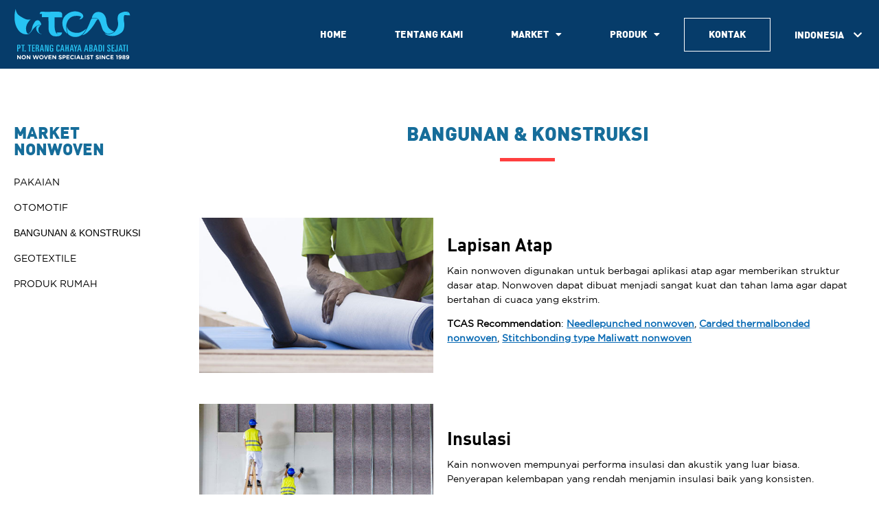

--- FILE ---
content_type: text/html; charset=UTF-8
request_url: https://tcas.co.id/bangunan-konstruksi/
body_size: 11017
content:
<!doctype html>
<html lang="id-ID">
<head>
	<meta charset="UTF-8">
		<meta name="viewport" content="width=device-width, initial-scale=1">
	<link rel="profile" href="https://gmpg.org/xfn/11">
	<meta name='robots' content='index, follow, max-image-preview:large, max-snippet:-1, max-video-preview:-1' />

	<!-- This site is optimized with the Yoast SEO plugin v19.14 - https://yoast.com/wordpress/plugins/seo/ -->
	<title>Market - Bangunan &amp; Konstruksi - PT. Terang Cahaya Abadi Sejati | Non-Woven Manufacturer, Indonesia</title>
	<link rel="canonical" href="https://tcas.co.id/bangunan-konstruksi/" />
	<meta property="og:locale" content="id_ID" />
	<meta property="og:locale:alternate" content="en_US" />
	<meta property="og:type" content="article" />
	<meta property="og:title" content="Market - Bangunan &amp; Konstruksi - PT. Terang Cahaya Abadi Sejati | Non-Woven Manufacturer, Indonesia" />
	<meta property="og:description" content="MARKET NONWOVEN PAKAIAN OTOMOTIF BANGUNAN &#038; KONSTRUKSI GEOTEXTILE PRODUK RUMAH Bangunan &#038; Konstruksi Lapisan Atap Kain nonwoven digunakan untuk berbagai aplikasi atap agar memberikan struktur dasar atap. Nonwoven dapat dibuat menjadi sangat kuat dan tahan lama agar dapat bertahan di cuaca yang ekstrim. TCAS Recommendation: Needlepunched nonwoven, Carded thermalbonded nonwoven, Stitchbonding type Maliwatt nonwoven Insulasi [&hellip;]" />
	<meta property="og:url" content="https://tcas.co.id/bangunan-konstruksi/" />
	<meta property="og:site_name" content="PT. Terang Cahaya Abadi Sejati | Non-Woven Manufacturer, Indonesia" />
	<meta property="article:modified_time" content="2023-01-17T16:14:39+00:00" />
	<meta property="og:image" content="https://tcas.co.id/wp-content/uploads/2023/01/roofing.jpg" />
	<meta name="twitter:card" content="summary_large_image" />
	<meta name="twitter:label1" content="Estimasi waktu membaca" />
	<meta name="twitter:data1" content="2 menit" />
	<script type="application/ld+json" class="yoast-schema-graph">{"@context":"https://schema.org","@graph":[{"@type":"WebPage","@id":"https://tcas.co.id/bangunan-konstruksi/","url":"https://tcas.co.id/bangunan-konstruksi/","name":"Market - Bangunan & Konstruksi - PT. Terang Cahaya Abadi Sejati | Non-Woven Manufacturer, Indonesia","isPartOf":{"@id":"https://tcas.co.id/id/#website"},"primaryImageOfPage":{"@id":"https://tcas.co.id/bangunan-konstruksi/#primaryimage"},"image":{"@id":"https://tcas.co.id/bangunan-konstruksi/#primaryimage"},"thumbnailUrl":"https://tcas.co.id/wp-content/uploads/2023/01/roofing.jpg","datePublished":"2023-01-12T15:01:05+00:00","dateModified":"2023-01-17T16:14:39+00:00","breadcrumb":{"@id":"https://tcas.co.id/bangunan-konstruksi/#breadcrumb"},"inLanguage":"id","potentialAction":[{"@type":"ReadAction","target":["https://tcas.co.id/bangunan-konstruksi/"]}]},{"@type":"ImageObject","inLanguage":"id","@id":"https://tcas.co.id/bangunan-konstruksi/#primaryimage","url":"https://tcas.co.id/wp-content/uploads/2023/01/roofing.jpg","contentUrl":"https://tcas.co.id/wp-content/uploads/2023/01/roofing.jpg","width":500,"height":332},{"@type":"BreadcrumbList","@id":"https://tcas.co.id/bangunan-konstruksi/#breadcrumb","itemListElement":[{"@type":"ListItem","position":1,"name":"Home","item":"https://tcas.co.id/id/"},{"@type":"ListItem","position":2,"name":"Market &#8211; Bangunan &#038; Konstruksi"}]},{"@type":"WebSite","@id":"https://tcas.co.id/id/#website","url":"https://tcas.co.id/id/","name":"PT. Terang Cahaya Abadi Sejati | Non-Woven Manufacturer, Indonesia","description":"TCAS is the leading manufacturer &amp; supplier of non-woven fabric in Bandung, Indonesia.","potentialAction":[{"@type":"SearchAction","target":{"@type":"EntryPoint","urlTemplate":"https://tcas.co.id/id/?s={search_term_string}"},"query-input":"required name=search_term_string"}],"inLanguage":"id"}]}</script>
	<!-- / Yoast SEO plugin. -->


<link rel="alternate" href="https://tcas.co.id/market-building-constructions/" hreflang="en" />
<link rel="alternate" href="https://tcas.co.id/bangunan-konstruksi/" hreflang="id" />
<link rel="alternate" type="application/rss+xml" title="PT. Terang Cahaya Abadi Sejati | Non-Woven Manufacturer, Indonesia &raquo; Feed" href="https://tcas.co.id/id/feed/" />
<link rel="alternate" type="application/rss+xml" title="PT. Terang Cahaya Abadi Sejati | Non-Woven Manufacturer, Indonesia &raquo; Umpan Komentar" href="https://tcas.co.id/id/comments/feed/" />
<link rel="alternate" title="oEmbed (JSON)" type="application/json+oembed" href="https://tcas.co.id/wp-json/oembed/1.0/embed?url=https%3A%2F%2Ftcas.co.id%2Fbangunan-konstruksi%2F" />
<link rel="alternate" title="oEmbed (XML)" type="text/xml+oembed" href="https://tcas.co.id/wp-json/oembed/1.0/embed?url=https%3A%2F%2Ftcas.co.id%2Fbangunan-konstruksi%2F&#038;format=xml" />
<style id='wp-img-auto-sizes-contain-inline-css'>
img:is([sizes=auto i],[sizes^="auto," i]){contain-intrinsic-size:3000px 1500px}
/*# sourceURL=wp-img-auto-sizes-contain-inline-css */
</style>
<style id='wp-emoji-styles-inline-css'>

	img.wp-smiley, img.emoji {
		display: inline !important;
		border: none !important;
		box-shadow: none !important;
		height: 1em !important;
		width: 1em !important;
		margin: 0 0.07em !important;
		vertical-align: -0.1em !important;
		background: none !important;
		padding: 0 !important;
	}
/*# sourceURL=wp-emoji-styles-inline-css */
</style>
<style id='classic-theme-styles-inline-css'>
/*! This file is auto-generated */
.wp-block-button__link{color:#fff;background-color:#32373c;border-radius:9999px;box-shadow:none;text-decoration:none;padding:calc(.667em + 2px) calc(1.333em + 2px);font-size:1.125em}.wp-block-file__button{background:#32373c;color:#fff;text-decoration:none}
/*# sourceURL=/wp-includes/css/classic-themes.min.css */
</style>
<link rel='stylesheet' id='hello-elementor-css' href='https://tcas.co.id/wp-content/themes/hello-elementor/style.min.css?ver=2.6.1' media='all' />
<link rel='stylesheet' id='hello-elementor-theme-style-css' href='https://tcas.co.id/wp-content/themes/hello-elementor/theme.min.css?ver=2.6.1' media='all' />
<link rel='stylesheet' id='elementor-frontend-css' href='https://tcas.co.id/wp-content/plugins/elementor/assets/css/frontend-lite.min.css?ver=3.21.1' media='all' />
<link rel='stylesheet' id='elementor-post-5-css' href='https://tcas.co.id/wp-content/uploads/elementor/css/post-5.css?ver=1713852463' media='all' />
<link rel='stylesheet' id='elementor-icons-css' href='https://tcas.co.id/wp-content/plugins/elementor/assets/lib/eicons/css/elementor-icons.min.css?ver=5.29.0' media='all' />
<link rel='stylesheet' id='swiper-css' href='https://tcas.co.id/wp-content/plugins/elementor/assets/lib/swiper/v8/css/swiper.min.css?ver=8.4.5' media='all' />
<link rel='stylesheet' id='elementor-pro-css' href='https://tcas.co.id/wp-content/plugins/elementor-pro/assets/css/frontend-lite.min.css?ver=3.21.0' media='all' />
<link rel='stylesheet' id='elementor-global-css' href='https://tcas.co.id/wp-content/uploads/elementor/css/global.css?ver=1713852463' media='all' />
<link rel='stylesheet' id='elementor-post-1232-css' href='https://tcas.co.id/wp-content/uploads/elementor/css/post-1232.css?ver=1713877710' media='all' />
<link rel='stylesheet' id='elementor-post-1152-css' href='https://tcas.co.id/wp-content/uploads/elementor/css/post-1152.css?ver=1713852487' media='all' />
<link rel='stylesheet' id='elementor-post-1156-css' href='https://tcas.co.id/wp-content/uploads/elementor/css/post-1156.css?ver=1713852487' media='all' />
<link rel='stylesheet' id='google-fonts-1-css' href='https://fonts.googleapis.com/css?family=Roboto%3A100%2C100italic%2C200%2C200italic%2C300%2C300italic%2C400%2C400italic%2C500%2C500italic%2C600%2C600italic%2C700%2C700italic%2C800%2C800italic%2C900%2C900italic%7CRoboto+Slab%3A100%2C100italic%2C200%2C200italic%2C300%2C300italic%2C400%2C400italic%2C500%2C500italic%2C600%2C600italic%2C700%2C700italic%2C800%2C800italic%2C900%2C900italic&#038;display=swap&#038;ver=6.9' media='all' />
<link rel='stylesheet' id='elementor-icons-shared-0-css' href='https://tcas.co.id/wp-content/plugins/elementor/assets/lib/font-awesome/css/fontawesome.min.css?ver=5.15.3' media='all' />
<link rel='stylesheet' id='elementor-icons-fa-solid-css' href='https://tcas.co.id/wp-content/plugins/elementor/assets/lib/font-awesome/css/solid.min.css?ver=5.15.3' media='all' />
<link rel="preconnect" href="https://fonts.gstatic.com/" crossorigin><script src="https://tcas.co.id/wp-includes/js/jquery/jquery.min.js?ver=3.7.1" id="jquery-core-js"></script>
<script src="https://tcas.co.id/wp-includes/js/jquery/jquery-migrate.min.js?ver=3.4.1" id="jquery-migrate-js"></script>
<link rel="https://api.w.org/" href="https://tcas.co.id/wp-json/" /><link rel="alternate" title="JSON" type="application/json" href="https://tcas.co.id/wp-json/wp/v2/pages/1232" /><link rel="EditURI" type="application/rsd+xml" title="RSD" href="https://tcas.co.id/xmlrpc.php?rsd" />
<meta name="generator" content="WordPress 6.9" />
<link rel='shortlink' href='https://tcas.co.id/?p=1232' />
<meta name="generator" content="Elementor 3.21.1; features: e_optimized_assets_loading, e_optimized_css_loading, additional_custom_breakpoints; settings: css_print_method-external, google_font-enabled, font_display-swap">
<link rel="icon" href="https://tcas.co.id/wp-content/uploads/2022/12/cropped-favicon-32x32.png" sizes="32x32" />
<link rel="icon" href="https://tcas.co.id/wp-content/uploads/2022/12/cropped-favicon-192x192.png" sizes="192x192" />
<link rel="apple-touch-icon" href="https://tcas.co.id/wp-content/uploads/2022/12/cropped-favicon-180x180.png" />
<meta name="msapplication-TileImage" content="https://tcas.co.id/wp-content/uploads/2022/12/cropped-favicon-270x270.png" />
<style id='global-styles-inline-css'>
:root{--wp--preset--aspect-ratio--square: 1;--wp--preset--aspect-ratio--4-3: 4/3;--wp--preset--aspect-ratio--3-4: 3/4;--wp--preset--aspect-ratio--3-2: 3/2;--wp--preset--aspect-ratio--2-3: 2/3;--wp--preset--aspect-ratio--16-9: 16/9;--wp--preset--aspect-ratio--9-16: 9/16;--wp--preset--color--black: #000000;--wp--preset--color--cyan-bluish-gray: #abb8c3;--wp--preset--color--white: #ffffff;--wp--preset--color--pale-pink: #f78da7;--wp--preset--color--vivid-red: #cf2e2e;--wp--preset--color--luminous-vivid-orange: #ff6900;--wp--preset--color--luminous-vivid-amber: #fcb900;--wp--preset--color--light-green-cyan: #7bdcb5;--wp--preset--color--vivid-green-cyan: #00d084;--wp--preset--color--pale-cyan-blue: #8ed1fc;--wp--preset--color--vivid-cyan-blue: #0693e3;--wp--preset--color--vivid-purple: #9b51e0;--wp--preset--gradient--vivid-cyan-blue-to-vivid-purple: linear-gradient(135deg,rgb(6,147,227) 0%,rgb(155,81,224) 100%);--wp--preset--gradient--light-green-cyan-to-vivid-green-cyan: linear-gradient(135deg,rgb(122,220,180) 0%,rgb(0,208,130) 100%);--wp--preset--gradient--luminous-vivid-amber-to-luminous-vivid-orange: linear-gradient(135deg,rgb(252,185,0) 0%,rgb(255,105,0) 100%);--wp--preset--gradient--luminous-vivid-orange-to-vivid-red: linear-gradient(135deg,rgb(255,105,0) 0%,rgb(207,46,46) 100%);--wp--preset--gradient--very-light-gray-to-cyan-bluish-gray: linear-gradient(135deg,rgb(238,238,238) 0%,rgb(169,184,195) 100%);--wp--preset--gradient--cool-to-warm-spectrum: linear-gradient(135deg,rgb(74,234,220) 0%,rgb(151,120,209) 20%,rgb(207,42,186) 40%,rgb(238,44,130) 60%,rgb(251,105,98) 80%,rgb(254,248,76) 100%);--wp--preset--gradient--blush-light-purple: linear-gradient(135deg,rgb(255,206,236) 0%,rgb(152,150,240) 100%);--wp--preset--gradient--blush-bordeaux: linear-gradient(135deg,rgb(254,205,165) 0%,rgb(254,45,45) 50%,rgb(107,0,62) 100%);--wp--preset--gradient--luminous-dusk: linear-gradient(135deg,rgb(255,203,112) 0%,rgb(199,81,192) 50%,rgb(65,88,208) 100%);--wp--preset--gradient--pale-ocean: linear-gradient(135deg,rgb(255,245,203) 0%,rgb(182,227,212) 50%,rgb(51,167,181) 100%);--wp--preset--gradient--electric-grass: linear-gradient(135deg,rgb(202,248,128) 0%,rgb(113,206,126) 100%);--wp--preset--gradient--midnight: linear-gradient(135deg,rgb(2,3,129) 0%,rgb(40,116,252) 100%);--wp--preset--font-size--small: 13px;--wp--preset--font-size--medium: 20px;--wp--preset--font-size--large: 36px;--wp--preset--font-size--x-large: 42px;--wp--preset--spacing--20: 0.44rem;--wp--preset--spacing--30: 0.67rem;--wp--preset--spacing--40: 1rem;--wp--preset--spacing--50: 1.5rem;--wp--preset--spacing--60: 2.25rem;--wp--preset--spacing--70: 3.38rem;--wp--preset--spacing--80: 5.06rem;--wp--preset--shadow--natural: 6px 6px 9px rgba(0, 0, 0, 0.2);--wp--preset--shadow--deep: 12px 12px 50px rgba(0, 0, 0, 0.4);--wp--preset--shadow--sharp: 6px 6px 0px rgba(0, 0, 0, 0.2);--wp--preset--shadow--outlined: 6px 6px 0px -3px rgb(255, 255, 255), 6px 6px rgb(0, 0, 0);--wp--preset--shadow--crisp: 6px 6px 0px rgb(0, 0, 0);}:where(.is-layout-flex){gap: 0.5em;}:where(.is-layout-grid){gap: 0.5em;}body .is-layout-flex{display: flex;}.is-layout-flex{flex-wrap: wrap;align-items: center;}.is-layout-flex > :is(*, div){margin: 0;}body .is-layout-grid{display: grid;}.is-layout-grid > :is(*, div){margin: 0;}:where(.wp-block-columns.is-layout-flex){gap: 2em;}:where(.wp-block-columns.is-layout-grid){gap: 2em;}:where(.wp-block-post-template.is-layout-flex){gap: 1.25em;}:where(.wp-block-post-template.is-layout-grid){gap: 1.25em;}.has-black-color{color: var(--wp--preset--color--black) !important;}.has-cyan-bluish-gray-color{color: var(--wp--preset--color--cyan-bluish-gray) !important;}.has-white-color{color: var(--wp--preset--color--white) !important;}.has-pale-pink-color{color: var(--wp--preset--color--pale-pink) !important;}.has-vivid-red-color{color: var(--wp--preset--color--vivid-red) !important;}.has-luminous-vivid-orange-color{color: var(--wp--preset--color--luminous-vivid-orange) !important;}.has-luminous-vivid-amber-color{color: var(--wp--preset--color--luminous-vivid-amber) !important;}.has-light-green-cyan-color{color: var(--wp--preset--color--light-green-cyan) !important;}.has-vivid-green-cyan-color{color: var(--wp--preset--color--vivid-green-cyan) !important;}.has-pale-cyan-blue-color{color: var(--wp--preset--color--pale-cyan-blue) !important;}.has-vivid-cyan-blue-color{color: var(--wp--preset--color--vivid-cyan-blue) !important;}.has-vivid-purple-color{color: var(--wp--preset--color--vivid-purple) !important;}.has-black-background-color{background-color: var(--wp--preset--color--black) !important;}.has-cyan-bluish-gray-background-color{background-color: var(--wp--preset--color--cyan-bluish-gray) !important;}.has-white-background-color{background-color: var(--wp--preset--color--white) !important;}.has-pale-pink-background-color{background-color: var(--wp--preset--color--pale-pink) !important;}.has-vivid-red-background-color{background-color: var(--wp--preset--color--vivid-red) !important;}.has-luminous-vivid-orange-background-color{background-color: var(--wp--preset--color--luminous-vivid-orange) !important;}.has-luminous-vivid-amber-background-color{background-color: var(--wp--preset--color--luminous-vivid-amber) !important;}.has-light-green-cyan-background-color{background-color: var(--wp--preset--color--light-green-cyan) !important;}.has-vivid-green-cyan-background-color{background-color: var(--wp--preset--color--vivid-green-cyan) !important;}.has-pale-cyan-blue-background-color{background-color: var(--wp--preset--color--pale-cyan-blue) !important;}.has-vivid-cyan-blue-background-color{background-color: var(--wp--preset--color--vivid-cyan-blue) !important;}.has-vivid-purple-background-color{background-color: var(--wp--preset--color--vivid-purple) !important;}.has-black-border-color{border-color: var(--wp--preset--color--black) !important;}.has-cyan-bluish-gray-border-color{border-color: var(--wp--preset--color--cyan-bluish-gray) !important;}.has-white-border-color{border-color: var(--wp--preset--color--white) !important;}.has-pale-pink-border-color{border-color: var(--wp--preset--color--pale-pink) !important;}.has-vivid-red-border-color{border-color: var(--wp--preset--color--vivid-red) !important;}.has-luminous-vivid-orange-border-color{border-color: var(--wp--preset--color--luminous-vivid-orange) !important;}.has-luminous-vivid-amber-border-color{border-color: var(--wp--preset--color--luminous-vivid-amber) !important;}.has-light-green-cyan-border-color{border-color: var(--wp--preset--color--light-green-cyan) !important;}.has-vivid-green-cyan-border-color{border-color: var(--wp--preset--color--vivid-green-cyan) !important;}.has-pale-cyan-blue-border-color{border-color: var(--wp--preset--color--pale-cyan-blue) !important;}.has-vivid-cyan-blue-border-color{border-color: var(--wp--preset--color--vivid-cyan-blue) !important;}.has-vivid-purple-border-color{border-color: var(--wp--preset--color--vivid-purple) !important;}.has-vivid-cyan-blue-to-vivid-purple-gradient-background{background: var(--wp--preset--gradient--vivid-cyan-blue-to-vivid-purple) !important;}.has-light-green-cyan-to-vivid-green-cyan-gradient-background{background: var(--wp--preset--gradient--light-green-cyan-to-vivid-green-cyan) !important;}.has-luminous-vivid-amber-to-luminous-vivid-orange-gradient-background{background: var(--wp--preset--gradient--luminous-vivid-amber-to-luminous-vivid-orange) !important;}.has-luminous-vivid-orange-to-vivid-red-gradient-background{background: var(--wp--preset--gradient--luminous-vivid-orange-to-vivid-red) !important;}.has-very-light-gray-to-cyan-bluish-gray-gradient-background{background: var(--wp--preset--gradient--very-light-gray-to-cyan-bluish-gray) !important;}.has-cool-to-warm-spectrum-gradient-background{background: var(--wp--preset--gradient--cool-to-warm-spectrum) !important;}.has-blush-light-purple-gradient-background{background: var(--wp--preset--gradient--blush-light-purple) !important;}.has-blush-bordeaux-gradient-background{background: var(--wp--preset--gradient--blush-bordeaux) !important;}.has-luminous-dusk-gradient-background{background: var(--wp--preset--gradient--luminous-dusk) !important;}.has-pale-ocean-gradient-background{background: var(--wp--preset--gradient--pale-ocean) !important;}.has-electric-grass-gradient-background{background: var(--wp--preset--gradient--electric-grass) !important;}.has-midnight-gradient-background{background: var(--wp--preset--gradient--midnight) !important;}.has-small-font-size{font-size: var(--wp--preset--font-size--small) !important;}.has-medium-font-size{font-size: var(--wp--preset--font-size--medium) !important;}.has-large-font-size{font-size: var(--wp--preset--font-size--large) !important;}.has-x-large-font-size{font-size: var(--wp--preset--font-size--x-large) !important;}
/*# sourceURL=global-styles-inline-css */
</style>
<link rel='stylesheet' id='cpel-language-switcher-css' href='https://tcas.co.id/wp-content/plugins/connect-polylang-elementor/assets/css/language-switcher.min.css?ver=2.4.4' media='all' />
</head>
<body class="wp-singular page-template-default page page-id-1232 wp-theme-hello-elementor elementor-default elementor-kit-5 elementor-page elementor-page-1232">


<a class="skip-link screen-reader-text" href="#content">
	Skip to content</a>

		<div data-elementor-type="header" data-elementor-id="1152" class="elementor elementor-1152 elementor-location-header" data-elementor-post-type="elementor_library">
					<section class="elementor-section elementor-top-section elementor-element elementor-element-bfa3c7d elementor-hidden-desktop elementor-hidden-tablet elementor-section-content-middle elementor-section-boxed elementor-section-height-default elementor-section-height-default" data-id="bfa3c7d" data-element_type="section" data-settings="{&quot;background_background&quot;:&quot;classic&quot;}">
						<div class="elementor-container elementor-column-gap-default">
					<div class="elementor-column elementor-col-100 elementor-top-column elementor-element elementor-element-a922bc0" data-id="a922bc0" data-element_type="column">
			<div class="elementor-widget-wrap elementor-element-populated">
						<div class="elementor-element elementor-element-435b209 elementor-widget-mobile__width-auto language-text elementor-widget elementor-widget-text-editor" data-id="435b209" data-element_type="widget" data-widget_type="text-editor.default">
				<div class="elementor-widget-container">
			<style>/*! elementor - v3.21.0 - 18-04-2024 */
.elementor-widget-text-editor.elementor-drop-cap-view-stacked .elementor-drop-cap{background-color:#69727d;color:#fff}.elementor-widget-text-editor.elementor-drop-cap-view-framed .elementor-drop-cap{color:#69727d;border:3px solid;background-color:transparent}.elementor-widget-text-editor:not(.elementor-drop-cap-view-default) .elementor-drop-cap{margin-top:8px}.elementor-widget-text-editor:not(.elementor-drop-cap-view-default) .elementor-drop-cap-letter{width:1em;height:1em}.elementor-widget-text-editor .elementor-drop-cap{float:left;text-align:center;line-height:1;font-size:50px}.elementor-widget-text-editor .elementor-drop-cap-letter{display:inline-block}</style>				<p>BAHASA</p>						</div>
				</div>
				<div style="--langs:1" class="elementor-element elementor-element-d8a4e38 cpel-switcher--layout-dropdown elementor-widget__width-auto cpel-switcher--align-right elementor-widget-mobile__width-auto elementor-hidden-desktop elementor-hidden-tablet cpel-switcher--drop-on-click cpel-switcher--drop-to-down elementor-widget elementor-widget-polylang-language-switcher" data-id="d8a4e38" data-element_type="widget" data-widget_type="polylang-language-switcher.default">
				<div class="elementor-widget-container">
			<nav class="cpel-switcher__nav"><div class="cpel-switcher__toggle cpel-switcher__lang" onclick="this.classList.toggle('cpel-switcher__toggle--on')"><a lang="id-ID" hreflang="id-ID" href="https://tcas.co.id/bangunan-konstruksi/"><span class="cpel-switcher__name">Indonesia</span><i class="cpel-switcher__icon fas fa-chevron-down" aria-hidden="true"></i></a></div><ul class="cpel-switcher__list"><li class="cpel-switcher__lang"><a lang="en-US" hreflang="en-US" href="https://tcas.co.id/market-building-constructions/"><span class="cpel-switcher__name">English</span></a></li></ul></nav>		</div>
				</div>
					</div>
		</div>
					</div>
		</section>
				<section class="elementor-section elementor-top-section elementor-element elementor-element-12b4684 elementor-section-full_width elementor-section-height-min-height elementor-section-height-default elementor-section-items-middle" data-id="12b4684" data-element_type="section" data-settings="{&quot;background_background&quot;:&quot;classic&quot;}">
						<div class="elementor-container elementor-column-gap-default">
					<div class="elementor-column elementor-col-50 elementor-top-column elementor-element elementor-element-68a5fdb" data-id="68a5fdb" data-element_type="column">
			<div class="elementor-widget-wrap elementor-element-populated">
						<div class="elementor-element elementor-element-2ba9524 elementor-widget elementor-widget-image" data-id="2ba9524" data-element_type="widget" data-widget_type="image.default">
				<div class="elementor-widget-container">
			<style>/*! elementor - v3.21.0 - 18-04-2024 */
.elementor-widget-image{text-align:center}.elementor-widget-image a{display:inline-block}.elementor-widget-image a img[src$=".svg"]{width:48px}.elementor-widget-image img{vertical-align:middle;display:inline-block}</style>											<a href="https://tcas.co.id/id">
							<img width="343" height="153" src="https://tcas.co.id/wp-content/uploads/2022/12/logo-1.svg" class="attachment-large size-large wp-image-534" alt="" />								</a>
													</div>
				</div>
					</div>
		</div>
				<div class="elementor-column elementor-col-50 elementor-top-column elementor-element elementor-element-bc26e4f" data-id="bc26e4f" data-element_type="column">
			<div class="elementor-widget-wrap elementor-element-populated">
						<div class="elementor-element elementor-element-71200a5 elementor-nav-menu__align-end elementor-widget__width-auto elementor-nav-menu--stretch elementor-nav-menu__text-align-center elementor-nav-menu--dropdown-tablet elementor-nav-menu--toggle elementor-nav-menu--burger elementor-widget elementor-widget-nav-menu" data-id="71200a5" data-element_type="widget" data-settings="{&quot;full_width&quot;:&quot;stretch&quot;,&quot;layout&quot;:&quot;horizontal&quot;,&quot;submenu_icon&quot;:{&quot;value&quot;:&quot;&lt;i class=\&quot;fas fa-caret-down\&quot;&gt;&lt;\/i&gt;&quot;,&quot;library&quot;:&quot;fa-solid&quot;},&quot;toggle&quot;:&quot;burger&quot;}" data-widget_type="nav-menu.default">
				<div class="elementor-widget-container">
			<link rel="stylesheet" href="https://tcas.co.id/wp-content/plugins/elementor-pro/assets/css/widget-nav-menu.min.css">			<nav class="elementor-nav-menu--main elementor-nav-menu__container elementor-nav-menu--layout-horizontal e--pointer-underline e--animation-fade">
				<ul id="menu-1-71200a5" class="elementor-nav-menu"><li class="menu-item menu-item-type-post_type menu-item-object-page menu-item-home menu-item-1204"><a href="https://tcas.co.id/id/" class="elementor-item">Home</a></li>
<li class="menu-item menu-item-type-post_type menu-item-object-page menu-item-1205"><a href="https://tcas.co.id/tentang-kami/" class="elementor-item">Tentang Kami</a></li>
<li class="menu-item menu-item-type-custom menu-item-object-custom current-menu-ancestor current-menu-parent menu-item-has-children menu-item-1206"><a href="#" class="elementor-item elementor-item-anchor">Market</a>
<ul class="sub-menu elementor-nav-menu--dropdown">
	<li class="menu-item menu-item-type-post_type menu-item-object-page menu-item-1209"><a href="https://tcas.co.id/pakaian/" class="elementor-sub-item">Pakaian</a></li>
	<li class="menu-item menu-item-type-post_type menu-item-object-page menu-item-1286"><a href="https://tcas.co.id/otomotif/" class="elementor-sub-item">Otomotif</a></li>
	<li class="menu-item menu-item-type-post_type menu-item-object-page current-menu-item page_item page-item-1232 current_page_item menu-item-1285"><a href="https://tcas.co.id/bangunan-konstruksi/" aria-current="page" class="elementor-sub-item elementor-item-active">Bangunan &#038; Konstruksi</a></li>
	<li class="menu-item menu-item-type-post_type menu-item-object-page menu-item-1284"><a href="https://tcas.co.id/geo-textile/" class="elementor-sub-item">Geotextile</a></li>
	<li class="menu-item menu-item-type-post_type menu-item-object-page menu-item-1283"><a href="https://tcas.co.id/produk-rumah/" class="elementor-sub-item">Produk Rumah</a></li>
</ul>
</li>
<li class="menu-item menu-item-type-custom menu-item-object-custom menu-item-has-children menu-item-1207"><a href="#" class="elementor-item elementor-item-anchor">Produk</a>
<ul class="sub-menu elementor-nav-menu--dropdown">
	<li class="menu-item menu-item-type-post_type menu-item-object-page menu-item-1289"><a href="https://tcas.co.id/produk-airlaid/" class="elementor-sub-item">Airlaid</a></li>
	<li class="menu-item menu-item-type-post_type menu-item-object-page menu-item-1210"><a href="https://tcas.co.id/produk-carded-thermalbond/" class="elementor-sub-item">Carded Thermalbond</a></li>
	<li class="menu-item menu-item-type-post_type menu-item-object-page menu-item-1288"><a href="https://tcas.co.id/produk-needle-punch/" class="elementor-sub-item">Needle punch</a></li>
	<li class="menu-item menu-item-type-post_type menu-item-object-page menu-item-1287"><a href="https://tcas.co.id/produk-stitch-bonding/" class="elementor-sub-item">Stitch Bonding</a></li>
</ul>
</li>
<li class="menu-item menu-item-type-post_type menu-item-object-page menu-item-1208"><a href="https://tcas.co.id/kontak/" class="elementor-item">Kontak</a></li>
</ul>			</nav>
					<div class="elementor-menu-toggle" role="button" tabindex="0" aria-label="Menu Toggle" aria-expanded="false">
			<i aria-hidden="true" role="presentation" class="elementor-menu-toggle__icon--open eicon-menu-bar"></i><i aria-hidden="true" role="presentation" class="elementor-menu-toggle__icon--close eicon-close"></i>			<span class="elementor-screen-only">Menu</span>
		</div>
					<nav class="elementor-nav-menu--dropdown elementor-nav-menu__container" aria-hidden="true">
				<ul id="menu-2-71200a5" class="elementor-nav-menu"><li class="menu-item menu-item-type-post_type menu-item-object-page menu-item-home menu-item-1204"><a href="https://tcas.co.id/id/" class="elementor-item" tabindex="-1">Home</a></li>
<li class="menu-item menu-item-type-post_type menu-item-object-page menu-item-1205"><a href="https://tcas.co.id/tentang-kami/" class="elementor-item" tabindex="-1">Tentang Kami</a></li>
<li class="menu-item menu-item-type-custom menu-item-object-custom current-menu-ancestor current-menu-parent menu-item-has-children menu-item-1206"><a href="#" class="elementor-item elementor-item-anchor" tabindex="-1">Market</a>
<ul class="sub-menu elementor-nav-menu--dropdown">
	<li class="menu-item menu-item-type-post_type menu-item-object-page menu-item-1209"><a href="https://tcas.co.id/pakaian/" class="elementor-sub-item" tabindex="-1">Pakaian</a></li>
	<li class="menu-item menu-item-type-post_type menu-item-object-page menu-item-1286"><a href="https://tcas.co.id/otomotif/" class="elementor-sub-item" tabindex="-1">Otomotif</a></li>
	<li class="menu-item menu-item-type-post_type menu-item-object-page current-menu-item page_item page-item-1232 current_page_item menu-item-1285"><a href="https://tcas.co.id/bangunan-konstruksi/" aria-current="page" class="elementor-sub-item elementor-item-active" tabindex="-1">Bangunan &#038; Konstruksi</a></li>
	<li class="menu-item menu-item-type-post_type menu-item-object-page menu-item-1284"><a href="https://tcas.co.id/geo-textile/" class="elementor-sub-item" tabindex="-1">Geotextile</a></li>
	<li class="menu-item menu-item-type-post_type menu-item-object-page menu-item-1283"><a href="https://tcas.co.id/produk-rumah/" class="elementor-sub-item" tabindex="-1">Produk Rumah</a></li>
</ul>
</li>
<li class="menu-item menu-item-type-custom menu-item-object-custom menu-item-has-children menu-item-1207"><a href="#" class="elementor-item elementor-item-anchor" tabindex="-1">Produk</a>
<ul class="sub-menu elementor-nav-menu--dropdown">
	<li class="menu-item menu-item-type-post_type menu-item-object-page menu-item-1289"><a href="https://tcas.co.id/produk-airlaid/" class="elementor-sub-item" tabindex="-1">Airlaid</a></li>
	<li class="menu-item menu-item-type-post_type menu-item-object-page menu-item-1210"><a href="https://tcas.co.id/produk-carded-thermalbond/" class="elementor-sub-item" tabindex="-1">Carded Thermalbond</a></li>
	<li class="menu-item menu-item-type-post_type menu-item-object-page menu-item-1288"><a href="https://tcas.co.id/produk-needle-punch/" class="elementor-sub-item" tabindex="-1">Needle punch</a></li>
	<li class="menu-item menu-item-type-post_type menu-item-object-page menu-item-1287"><a href="https://tcas.co.id/produk-stitch-bonding/" class="elementor-sub-item" tabindex="-1">Stitch Bonding</a></li>
</ul>
</li>
<li class="menu-item menu-item-type-post_type menu-item-object-page menu-item-1208"><a href="https://tcas.co.id/kontak/" class="elementor-item" tabindex="-1">Kontak</a></li>
</ul>			</nav>
				</div>
				</div>
				<div style="--langs:1" class="elementor-element elementor-element-07962b2 cpel-switcher--layout-dropdown elementor-widget__width-auto cpel-switcher--align-right cpel-switcher--drop-on-hover elementor-hidden-mobile cpel-switcher--drop-to-down elementor-widget elementor-widget-polylang-language-switcher" data-id="07962b2" data-element_type="widget" data-widget_type="polylang-language-switcher.default">
				<div class="elementor-widget-container">
			<nav class="cpel-switcher__nav"><div class="cpel-switcher__toggle cpel-switcher__lang" onclick="this.classList.toggle('cpel-switcher__toggle--on')"><a lang="id-ID" hreflang="id-ID" href="https://tcas.co.id/bangunan-konstruksi/"><span class="cpel-switcher__name">Indonesia</span><i class="cpel-switcher__icon fas fa-chevron-down" aria-hidden="true"></i></a></div><ul class="cpel-switcher__list"><li class="cpel-switcher__lang"><a lang="en-US" hreflang="en-US" href="https://tcas.co.id/market-building-constructions/"><span class="cpel-switcher__name">English</span></a></li></ul></nav>		</div>
				</div>
					</div>
		</div>
					</div>
		</section>
				</div>
		
<main id="content" class="site-main post-1232 page type-page status-publish hentry" role="main">
		<div class="page-content">
				<div data-elementor-type="wp-page" data-elementor-id="1232" class="elementor elementor-1232" data-elementor-post-type="page">
						<section class="elementor-section elementor-top-section elementor-element elementor-element-b7be04d elementor-section-height-min-height elementor-section-boxed elementor-section-height-default elementor-section-items-middle" data-id="b7be04d" data-element_type="section" data-settings="{&quot;background_background&quot;:&quot;classic&quot;}">
						<div class="elementor-container elementor-column-gap-default">
					<div class="elementor-column elementor-col-100 elementor-top-column elementor-element elementor-element-2743822" data-id="2743822" data-element_type="column">
			<div class="elementor-widget-wrap">
							</div>
		</div>
					</div>
		</section>
				<section class="elementor-section elementor-top-section elementor-element elementor-element-4fac1b2 elementor-section-boxed elementor-section-height-default elementor-section-height-default" data-id="4fac1b2" data-element_type="section">
						<div class="elementor-container elementor-column-gap-default">
					<div class="elementor-column elementor-col-33 elementor-top-column elementor-element elementor-element-fa05b76" data-id="fa05b76" data-element_type="column">
			<div class="elementor-widget-wrap elementor-element-populated">
						<div class="elementor-element elementor-element-520f87a elementor-widget__width-initial elementor-widget-mobile__width-inherit elementor-widget elementor-widget-heading" data-id="520f87a" data-element_type="widget" data-widget_type="heading.default">
				<div class="elementor-widget-container">
			<style>/*! elementor - v3.21.0 - 18-04-2024 */
.elementor-heading-title{padding:0;margin:0;line-height:1}.elementor-widget-heading .elementor-heading-title[class*=elementor-size-]>a{color:inherit;font-size:inherit;line-height:inherit}.elementor-widget-heading .elementor-heading-title.elementor-size-small{font-size:15px}.elementor-widget-heading .elementor-heading-title.elementor-size-medium{font-size:19px}.elementor-widget-heading .elementor-heading-title.elementor-size-large{font-size:29px}.elementor-widget-heading .elementor-heading-title.elementor-size-xl{font-size:39px}.elementor-widget-heading .elementor-heading-title.elementor-size-xxl{font-size:59px}</style><h2 class="elementor-heading-title elementor-size-default">MARKET NONWOVEN</h2>		</div>
				</div>
				<div class="elementor-element elementor-element-e2a1398 elementor-widget elementor-widget-heading" data-id="e2a1398" data-element_type="widget" data-widget_type="heading.default">
				<div class="elementor-widget-container">
			<h2 class="elementor-heading-title elementor-size-default"><a href="https://tcas.co.id/pakaian/">PAKAIAN</a></h2>		</div>
				</div>
				<div class="elementor-element elementor-element-b899cce elementor-widget elementor-widget-heading" data-id="b899cce" data-element_type="widget" data-widget_type="heading.default">
				<div class="elementor-widget-container">
			<h2 class="elementor-heading-title elementor-size-default"><a href="https://tcas.co.id/otomotif/">OTOMOTIF</a></h2>		</div>
				</div>
				<div class="elementor-element elementor-element-05b30ad elementor-widget elementor-widget-heading" data-id="05b30ad" data-element_type="widget" data-widget_type="heading.default">
				<div class="elementor-widget-container">
			<h2 class="elementor-heading-title elementor-size-default"><a href="https://tcas.co.id/bangunan-konstruksi/">BANGUNAN & KONSTRUKSI</a></h2>		</div>
				</div>
				<div class="elementor-element elementor-element-81edf07 elementor-widget elementor-widget-heading" data-id="81edf07" data-element_type="widget" data-widget_type="heading.default">
				<div class="elementor-widget-container">
			<h2 class="elementor-heading-title elementor-size-default"><a href="https://tcas.co.id/geo-textile/">GEOTEXTILE</a></h2>		</div>
				</div>
				<div class="elementor-element elementor-element-9e88071 elementor-widget elementor-widget-heading" data-id="9e88071" data-element_type="widget" data-widget_type="heading.default">
				<div class="elementor-widget-container">
			<h2 class="elementor-heading-title elementor-size-default"><a href="https://tcas.co.id/produk-rumah/">PRODUK RUMAH</a></h2>		</div>
				</div>
					</div>
		</div>
				<div class="elementor-column elementor-col-66 elementor-top-column elementor-element elementor-element-05a0bac" data-id="05a0bac" data-element_type="column">
			<div class="elementor-widget-wrap elementor-element-populated">
						<div class="elementor-element elementor-element-b613046 elementor-widget elementor-widget-heading" data-id="b613046" data-element_type="widget" data-widget_type="heading.default">
				<div class="elementor-widget-container">
			<h2 class="elementor-heading-title elementor-size-default">Bangunan & Konstruksi</h2>		</div>
				</div>
				<div class="elementor-element elementor-element-2d6d534 elementor-widget-divider--view-line elementor-widget elementor-widget-divider" data-id="2d6d534" data-element_type="widget" data-widget_type="divider.default">
				<div class="elementor-widget-container">
			<style>/*! elementor - v3.21.0 - 18-04-2024 */
.elementor-widget-divider{--divider-border-style:none;--divider-border-width:1px;--divider-color:#0c0d0e;--divider-icon-size:20px;--divider-element-spacing:10px;--divider-pattern-height:24px;--divider-pattern-size:20px;--divider-pattern-url:none;--divider-pattern-repeat:repeat-x}.elementor-widget-divider .elementor-divider{display:flex}.elementor-widget-divider .elementor-divider__text{font-size:15px;line-height:1;max-width:95%}.elementor-widget-divider .elementor-divider__element{margin:0 var(--divider-element-spacing);flex-shrink:0}.elementor-widget-divider .elementor-icon{font-size:var(--divider-icon-size)}.elementor-widget-divider .elementor-divider-separator{display:flex;margin:0;direction:ltr}.elementor-widget-divider--view-line_icon .elementor-divider-separator,.elementor-widget-divider--view-line_text .elementor-divider-separator{align-items:center}.elementor-widget-divider--view-line_icon .elementor-divider-separator:after,.elementor-widget-divider--view-line_icon .elementor-divider-separator:before,.elementor-widget-divider--view-line_text .elementor-divider-separator:after,.elementor-widget-divider--view-line_text .elementor-divider-separator:before{display:block;content:"";border-block-end:0;flex-grow:1;border-block-start:var(--divider-border-width) var(--divider-border-style) var(--divider-color)}.elementor-widget-divider--element-align-left .elementor-divider .elementor-divider-separator>.elementor-divider__svg:first-of-type{flex-grow:0;flex-shrink:100}.elementor-widget-divider--element-align-left .elementor-divider-separator:before{content:none}.elementor-widget-divider--element-align-left .elementor-divider__element{margin-left:0}.elementor-widget-divider--element-align-right .elementor-divider .elementor-divider-separator>.elementor-divider__svg:last-of-type{flex-grow:0;flex-shrink:100}.elementor-widget-divider--element-align-right .elementor-divider-separator:after{content:none}.elementor-widget-divider--element-align-right .elementor-divider__element{margin-right:0}.elementor-widget-divider--element-align-start .elementor-divider .elementor-divider-separator>.elementor-divider__svg:first-of-type{flex-grow:0;flex-shrink:100}.elementor-widget-divider--element-align-start .elementor-divider-separator:before{content:none}.elementor-widget-divider--element-align-start .elementor-divider__element{margin-inline-start:0}.elementor-widget-divider--element-align-end .elementor-divider .elementor-divider-separator>.elementor-divider__svg:last-of-type{flex-grow:0;flex-shrink:100}.elementor-widget-divider--element-align-end .elementor-divider-separator:after{content:none}.elementor-widget-divider--element-align-end .elementor-divider__element{margin-inline-end:0}.elementor-widget-divider:not(.elementor-widget-divider--view-line_text):not(.elementor-widget-divider--view-line_icon) .elementor-divider-separator{border-block-start:var(--divider-border-width) var(--divider-border-style) var(--divider-color)}.elementor-widget-divider--separator-type-pattern{--divider-border-style:none}.elementor-widget-divider--separator-type-pattern.elementor-widget-divider--view-line .elementor-divider-separator,.elementor-widget-divider--separator-type-pattern:not(.elementor-widget-divider--view-line) .elementor-divider-separator:after,.elementor-widget-divider--separator-type-pattern:not(.elementor-widget-divider--view-line) .elementor-divider-separator:before,.elementor-widget-divider--separator-type-pattern:not([class*=elementor-widget-divider--view]) .elementor-divider-separator{width:100%;min-height:var(--divider-pattern-height);-webkit-mask-size:var(--divider-pattern-size) 100%;mask-size:var(--divider-pattern-size) 100%;-webkit-mask-repeat:var(--divider-pattern-repeat);mask-repeat:var(--divider-pattern-repeat);background-color:var(--divider-color);-webkit-mask-image:var(--divider-pattern-url);mask-image:var(--divider-pattern-url)}.elementor-widget-divider--no-spacing{--divider-pattern-size:auto}.elementor-widget-divider--bg-round{--divider-pattern-repeat:round}.rtl .elementor-widget-divider .elementor-divider__text{direction:rtl}.e-con-inner>.elementor-widget-divider,.e-con>.elementor-widget-divider{width:var(--container-widget-width,100%);--flex-grow:var(--container-widget-flex-grow)}</style>		<div class="elementor-divider">
			<span class="elementor-divider-separator">
						</span>
		</div>
				</div>
				</div>
				<section class="elementor-section elementor-inner-section elementor-element elementor-element-df44b52 elementor-section-full_width elementor-section-height-default elementor-section-height-default" data-id="df44b52" data-element_type="section">
						<div class="elementor-container elementor-column-gap-default">
					<div class="elementor-column elementor-col-50 elementor-inner-column elementor-element elementor-element-c541c09" data-id="c541c09" data-element_type="column">
			<div class="elementor-widget-wrap elementor-element-populated">
						<div class="elementor-element elementor-element-eeb6faa elementor-widget elementor-widget-image" data-id="eeb6faa" data-element_type="widget" data-widget_type="image.default">
				<div class="elementor-widget-container">
													<img fetchpriority="high" decoding="async" width="500" height="332" src="https://tcas.co.id/wp-content/uploads/2023/01/roofing.jpg" class="attachment-large size-large wp-image-633" alt="" srcset="https://tcas.co.id/wp-content/uploads/2023/01/roofing.jpg 500w, https://tcas.co.id/wp-content/uploads/2023/01/roofing-300x199.jpg 300w" sizes="(max-width: 500px) 100vw, 500px" />													</div>
				</div>
					</div>
		</div>
				<div class="elementor-column elementor-col-50 elementor-inner-column elementor-element elementor-element-e92b9d9" data-id="e92b9d9" data-element_type="column">
			<div class="elementor-widget-wrap elementor-element-populated">
						<div class="elementor-element elementor-element-8eb8362 elementor-widget elementor-widget-heading" data-id="8eb8362" data-element_type="widget" data-widget_type="heading.default">
				<div class="elementor-widget-container">
			<h2 class="elementor-heading-title elementor-size-default">Lapisan Atap</h2>		</div>
				</div>
				<div class="elementor-element elementor-element-ff50d73 text-product elementor-widget elementor-widget-text-editor" data-id="ff50d73" data-element_type="widget" data-widget_type="text-editor.default">
				<div class="elementor-widget-container">
							<p>Kain nonwoven digunakan untuk berbagai aplikasi atap agar memberikan struktur dasar atap. Nonwoven dapat dibuat menjadi sangat kuat dan tahan lama agar dapat bertahan di cuaca yang ekstrim.</p><p><strong>TCAS Recommendation</strong>: <a href="https://tcas.co.id/produk-needle-punch/">Needlepunched nonwoven</a>, <a href="https://tcas.co.id/produk-carded-thermalbond/">Carded thermalbonded nonwoven</a>, <a href="https://tcas.co.id/produk-stitch-bonding/">Stitchbonding type Maliwatt nonwoven</a></p>						</div>
				</div>
					</div>
		</div>
					</div>
		</section>
				<section class="elementor-section elementor-inner-section elementor-element elementor-element-c7cc24b elementor-section-boxed elementor-section-height-default elementor-section-height-default" data-id="c7cc24b" data-element_type="section">
						<div class="elementor-container elementor-column-gap-default">
					<div class="elementor-column elementor-col-50 elementor-inner-column elementor-element elementor-element-150b724" data-id="150b724" data-element_type="column">
			<div class="elementor-widget-wrap elementor-element-populated">
						<div class="elementor-element elementor-element-4ef7393 elementor-widget elementor-widget-image" data-id="4ef7393" data-element_type="widget" data-widget_type="image.default">
				<div class="elementor-widget-container">
													<img decoding="async" width="500" height="332" src="https://tcas.co.id/wp-content/uploads/2023/01/insulation.jpg" class="attachment-large size-large wp-image-634" alt="" srcset="https://tcas.co.id/wp-content/uploads/2023/01/insulation.jpg 500w, https://tcas.co.id/wp-content/uploads/2023/01/insulation-300x199.jpg 300w" sizes="(max-width: 500px) 100vw, 500px" />													</div>
				</div>
					</div>
		</div>
				<div class="elementor-column elementor-col-50 elementor-inner-column elementor-element elementor-element-5c39680" data-id="5c39680" data-element_type="column">
			<div class="elementor-widget-wrap elementor-element-populated">
						<div class="elementor-element elementor-element-54bbac8 elementor-widget elementor-widget-heading" data-id="54bbac8" data-element_type="widget" data-widget_type="heading.default">
				<div class="elementor-widget-container">
			<h2 class="elementor-heading-title elementor-size-default">Insulasi</h2>		</div>
				</div>
				<div class="elementor-element elementor-element-6582fad text-product elementor-widget elementor-widget-text-editor" data-id="6582fad" data-element_type="widget" data-widget_type="text-editor.default">
				<div class="elementor-widget-container">
							<p>Kain nonwoven mempunyai performa insulasi dan akustik yang luar biasa. Penyerapan kelembapan yang rendah menjamin insulasi baik yang konsisten.</p><p><strong> TCAS Recommendation</strong>: <a href="https://tcas.co.id/produk-needle-punch/">Needlepunched nonwoven</a>, <a href="https://tcas.co.id/produk-carded-thermalbond/">Carded thermalbonded nonwoven</a>, <a href="https://tcas.co.id/produk-airlaid/">Airlaid nonwoven</a></p>						</div>
				</div>
					</div>
		</div>
					</div>
		</section>
				<section class="elementor-section elementor-inner-section elementor-element elementor-element-7c742db elementor-section-boxed elementor-section-height-default elementor-section-height-default" data-id="7c742db" data-element_type="section">
						<div class="elementor-container elementor-column-gap-default">
					<div class="elementor-column elementor-col-50 elementor-inner-column elementor-element elementor-element-32cd1fc" data-id="32cd1fc" data-element_type="column">
			<div class="elementor-widget-wrap elementor-element-populated">
						<div class="elementor-element elementor-element-50fc4a3 elementor-widget elementor-widget-image" data-id="50fc4a3" data-element_type="widget" data-widget_type="image.default">
				<div class="elementor-widget-container">
													<img decoding="async" width="800" height="534" src="https://tcas.co.id/wp-content/uploads/2023/01/89926774_2904844106230168_3528001860533223424_n-1024x683.jpg" class="attachment-large size-large wp-image-1096" alt="" srcset="https://tcas.co.id/wp-content/uploads/2023/01/89926774_2904844106230168_3528001860533223424_n-1024x683.jpg 1024w, https://tcas.co.id/wp-content/uploads/2023/01/89926774_2904844106230168_3528001860533223424_n-300x200.jpg 300w, https://tcas.co.id/wp-content/uploads/2023/01/89926774_2904844106230168_3528001860533223424_n-768x512.jpg 768w, https://tcas.co.id/wp-content/uploads/2023/01/89926774_2904844106230168_3528001860533223424_n.jpg 1080w" sizes="(max-width: 800px) 100vw, 800px" />													</div>
				</div>
					</div>
		</div>
				<div class="elementor-column elementor-col-50 elementor-inner-column elementor-element elementor-element-932df1e" data-id="932df1e" data-element_type="column">
			<div class="elementor-widget-wrap elementor-element-populated">
						<div class="elementor-element elementor-element-836b2a8 elementor-widget elementor-widget-heading" data-id="836b2a8" data-element_type="widget" data-widget_type="heading.default">
				<div class="elementor-widget-container">
			<h2 class="elementor-heading-title elementor-size-default">Penutup Lantai</h2>		</div>
				</div>
				<div class="elementor-element elementor-element-d3b34b8 text-product elementor-widget elementor-widget-text-editor" data-id="d3b34b8" data-element_type="widget" data-widget_type="text-editor.default">
				<div class="elementor-widget-container">
							<p>Penutup lantai nonwoven sangat mudah untuk digunakan dan lebih murah dari bahan yang lain. Karena ketahanannya, kain nonwoven biasanya digunakan untuk melindungi lantai di pameran dan banyak acara.</p><p><strong> TCAS Recommendation</strong>: <a href="https://tcas.co.id/produk-needle-punch/">Needlepunched nonwoven</a>, <a href="https://tcas.co.id/produk-carded-thermalbond/">Carded thermalbonded nonwoven</a>, <a href="https://tcas.co.id/produk-stitch-bonding/">Stitchbonding type Maliwatt nonwoven</a></p>						</div>
				</div>
					</div>
		</div>
					</div>
		</section>
					</div>
		</div>
					</div>
		</section>
				</div>
				<div class="post-tags">
					</div>
			</div>

	<section id="comments" class="comments-area">

	


</section><!-- .comments-area -->
</main>

			<div data-elementor-type="footer" data-elementor-id="1156" class="elementor elementor-1156 elementor-location-footer" data-elementor-post-type="elementor_library">
					<section class="elementor-section elementor-top-section elementor-element elementor-element-d3e959c elementor-section-boxed elementor-section-height-default elementor-section-height-default" data-id="d3e959c" data-element_type="section" data-settings="{&quot;background_background&quot;:&quot;classic&quot;}">
						<div class="elementor-container elementor-column-gap-default">
					<div class="elementor-column elementor-col-100 elementor-top-column elementor-element elementor-element-f7792c3" data-id="f7792c3" data-element_type="column">
			<div class="elementor-widget-wrap elementor-element-populated">
						<div class="elementor-element elementor-element-581101d elementor-widget__width-initial startprojectbutton elementor-widget elementor-widget-heading" data-id="581101d" data-element_type="widget" data-widget_type="heading.default">
				<div class="elementor-widget-container">
			<h2 class="elementor-heading-title elementor-size-default"><a href="https://tcas.co.id/kontak/">MULAI PROJEK ANDA</a></h2>		</div>
				</div>
				<div class="elementor-element elementor-element-264144c elementor-widget elementor-widget-image" data-id="264144c" data-element_type="widget" data-widget_type="image.default">
				<div class="elementor-widget-container">
													<img width="343" height="153" src="https://tcas.co.id/wp-content/uploads/2022/12/logo-1.svg" class="attachment-large size-large wp-image-534" alt="" />													</div>
				</div>
				<div class="elementor-element elementor-element-32095af elementor-widget elementor-widget-text-editor" data-id="32095af" data-element_type="widget" data-widget_type="text-editor.default">
				<div class="elementor-widget-container">
							<p>©2022 Copyrighted by PT. TCAS. All rights reserved.<br />Tidak ada bagian dari website ini yang dibenarkan untuk di salin tanpa ijin dari PT. TCAS.</p>						</div>
				</div>
					</div>
		</div>
					</div>
		</section>
				</div>
		
<script type="speculationrules">
{"prefetch":[{"source":"document","where":{"and":[{"href_matches":"/*"},{"not":{"href_matches":["/wp-*.php","/wp-admin/*","/wp-content/uploads/*","/wp-content/*","/wp-content/plugins/*","/wp-content/themes/hello-elementor/*","/*\\?(.+)"]}},{"not":{"selector_matches":"a[rel~=\"nofollow\"]"}},{"not":{"selector_matches":".no-prefetch, .no-prefetch a"}}]},"eagerness":"conservative"}]}
</script>
<script src="https://tcas.co.id/wp-content/themes/hello-elementor/assets/js/hello-frontend.min.js?ver=1.0.0" id="hello-theme-frontend-js"></script>
<script src="https://tcas.co.id/wp-content/plugins/elementor-pro/assets/lib/smartmenus/jquery.smartmenus.min.js?ver=1.2.1" id="smartmenus-js"></script>
<script src="https://tcas.co.id/wp-content/plugins/elementor-pro/assets/js/webpack-pro.runtime.min.js?ver=3.21.0" id="elementor-pro-webpack-runtime-js"></script>
<script src="https://tcas.co.id/wp-content/plugins/elementor/assets/js/webpack.runtime.min.js?ver=3.21.1" id="elementor-webpack-runtime-js"></script>
<script src="https://tcas.co.id/wp-content/plugins/elementor/assets/js/frontend-modules.min.js?ver=3.21.1" id="elementor-frontend-modules-js"></script>
<script src="https://tcas.co.id/wp-includes/js/dist/hooks.min.js?ver=dd5603f07f9220ed27f1" id="wp-hooks-js"></script>
<script src="https://tcas.co.id/wp-includes/js/dist/i18n.min.js?ver=c26c3dc7bed366793375" id="wp-i18n-js"></script>
<script id="wp-i18n-js-after">
wp.i18n.setLocaleData( { 'text direction\u0004ltr': [ 'ltr' ] } );
//# sourceURL=wp-i18n-js-after
</script>
<script id="elementor-pro-frontend-js-before">
var ElementorProFrontendConfig = {"ajaxurl":"https:\/\/tcas.co.id\/wp-admin\/admin-ajax.php","nonce":"3958f404e2","urls":{"assets":"https:\/\/tcas.co.id\/wp-content\/plugins\/elementor-pro\/assets\/","rest":"https:\/\/tcas.co.id\/wp-json\/"},"shareButtonsNetworks":{"facebook":{"title":"Facebook","has_counter":true},"twitter":{"title":"Twitter"},"linkedin":{"title":"LinkedIn","has_counter":true},"pinterest":{"title":"Pinterest","has_counter":true},"reddit":{"title":"Reddit","has_counter":true},"vk":{"title":"VK","has_counter":true},"odnoklassniki":{"title":"OK","has_counter":true},"tumblr":{"title":"Tumblr"},"digg":{"title":"Digg"},"skype":{"title":"Skype"},"stumbleupon":{"title":"StumbleUpon","has_counter":true},"mix":{"title":"Mix"},"telegram":{"title":"Telegram"},"pocket":{"title":"Pocket","has_counter":true},"xing":{"title":"XING","has_counter":true},"whatsapp":{"title":"WhatsApp"},"email":{"title":"Email"},"print":{"title":"Print"},"x-twitter":{"title":"X"},"threads":{"title":"Threads"}},"facebook_sdk":{"lang":"id_ID","app_id":""},"lottie":{"defaultAnimationUrl":"https:\/\/tcas.co.id\/wp-content\/plugins\/elementor-pro\/modules\/lottie\/assets\/animations\/default.json"}};
//# sourceURL=elementor-pro-frontend-js-before
</script>
<script src="https://tcas.co.id/wp-content/plugins/elementor-pro/assets/js/frontend.min.js?ver=3.21.0" id="elementor-pro-frontend-js"></script>
<script src="https://tcas.co.id/wp-content/plugins/elementor/assets/lib/waypoints/waypoints.min.js?ver=4.0.2" id="elementor-waypoints-js"></script>
<script src="https://tcas.co.id/wp-includes/js/jquery/ui/core.min.js?ver=1.13.3" id="jquery-ui-core-js"></script>
<script id="elementor-frontend-js-before">
var elementorFrontendConfig = {"environmentMode":{"edit":false,"wpPreview":false,"isScriptDebug":false},"i18n":{"shareOnFacebook":"Bagikan di Facebook","shareOnTwitter":"Bagikan di Twitter","pinIt":"Buat Pin","download":"Unduh","downloadImage":"Unduh gambar","fullscreen":"Layar Penuh","zoom":"Perbesar","share":"Bagikan","playVideo":"Putar Video","previous":"Sebelumnya","next":"Selanjutnya","close":"Tutup","a11yCarouselWrapperAriaLabel":"Carousel | Horizontal scrolling: Arrow Left & Right","a11yCarouselPrevSlideMessage":"Slide sebelumnya","a11yCarouselNextSlideMessage":"Next slide","a11yCarouselFirstSlideMessage":"This is the first slide","a11yCarouselLastSlideMessage":"This is the last slide","a11yCarouselPaginationBulletMessage":"Go to slide"},"is_rtl":false,"breakpoints":{"xs":0,"sm":480,"md":768,"lg":1025,"xl":1440,"xxl":1600},"responsive":{"breakpoints":{"mobile":{"label":"Mobile Portrait","value":767,"default_value":767,"direction":"max","is_enabled":true},"mobile_extra":{"label":"Mobile Landscape","value":880,"default_value":880,"direction":"max","is_enabled":false},"tablet":{"label":"Tablet Portrait","value":1024,"default_value":1024,"direction":"max","is_enabled":true},"tablet_extra":{"label":"Tablet Landscape","value":1200,"default_value":1200,"direction":"max","is_enabled":false},"laptop":{"label":"Laptop","value":1366,"default_value":1366,"direction":"max","is_enabled":false},"widescreen":{"label":"Layar lebar","value":2400,"default_value":2400,"direction":"min","is_enabled":false}}},"version":"3.21.1","is_static":false,"experimentalFeatures":{"e_optimized_assets_loading":true,"e_optimized_css_loading":true,"additional_custom_breakpoints":true,"e_swiper_latest":true,"container_grid":true,"theme_builder_v2":true,"hello-theme-header-footer":true,"home_screen":true,"ai-layout":true,"landing-pages":true,"form-submissions":true},"urls":{"assets":"https:\/\/tcas.co.id\/wp-content\/plugins\/elementor\/assets\/"},"swiperClass":"swiper","settings":{"page":[],"editorPreferences":[]},"kit":{"active_breakpoints":["viewport_mobile","viewport_tablet"],"global_image_lightbox":"yes","lightbox_enable_counter":"yes","lightbox_enable_fullscreen":"yes","lightbox_enable_zoom":"yes","lightbox_enable_share":"yes","lightbox_title_src":"title","lightbox_description_src":"description","hello_header_logo_type":"title","hello_header_menu_layout":"horizontal","hello_footer_logo_type":"logo"},"post":{"id":1232,"title":"Market%20-%20Bangunan%20%26%20Konstruksi%20-%20PT.%20Terang%20Cahaya%20Abadi%20Sejati%20%7C%20Non-Woven%20Manufacturer%2C%20Indonesia","excerpt":"","featuredImage":false}};
//# sourceURL=elementor-frontend-js-before
</script>
<script src="https://tcas.co.id/wp-content/plugins/elementor/assets/js/frontend.min.js?ver=3.21.1" id="elementor-frontend-js"></script>
<script src="https://tcas.co.id/wp-content/plugins/elementor-pro/assets/js/elements-handlers.min.js?ver=3.21.0" id="pro-elements-handlers-js"></script>
<script id="wp-emoji-settings" type="application/json">
{"baseUrl":"https://s.w.org/images/core/emoji/17.0.2/72x72/","ext":".png","svgUrl":"https://s.w.org/images/core/emoji/17.0.2/svg/","svgExt":".svg","source":{"concatemoji":"https://tcas.co.id/wp-includes/js/wp-emoji-release.min.js?ver=6.9"}}
</script>
<script type="module">
/*! This file is auto-generated */
const a=JSON.parse(document.getElementById("wp-emoji-settings").textContent),o=(window._wpemojiSettings=a,"wpEmojiSettingsSupports"),s=["flag","emoji"];function i(e){try{var t={supportTests:e,timestamp:(new Date).valueOf()};sessionStorage.setItem(o,JSON.stringify(t))}catch(e){}}function c(e,t,n){e.clearRect(0,0,e.canvas.width,e.canvas.height),e.fillText(t,0,0);t=new Uint32Array(e.getImageData(0,0,e.canvas.width,e.canvas.height).data);e.clearRect(0,0,e.canvas.width,e.canvas.height),e.fillText(n,0,0);const a=new Uint32Array(e.getImageData(0,0,e.canvas.width,e.canvas.height).data);return t.every((e,t)=>e===a[t])}function p(e,t){e.clearRect(0,0,e.canvas.width,e.canvas.height),e.fillText(t,0,0);var n=e.getImageData(16,16,1,1);for(let e=0;e<n.data.length;e++)if(0!==n.data[e])return!1;return!0}function u(e,t,n,a){switch(t){case"flag":return n(e,"\ud83c\udff3\ufe0f\u200d\u26a7\ufe0f","\ud83c\udff3\ufe0f\u200b\u26a7\ufe0f")?!1:!n(e,"\ud83c\udde8\ud83c\uddf6","\ud83c\udde8\u200b\ud83c\uddf6")&&!n(e,"\ud83c\udff4\udb40\udc67\udb40\udc62\udb40\udc65\udb40\udc6e\udb40\udc67\udb40\udc7f","\ud83c\udff4\u200b\udb40\udc67\u200b\udb40\udc62\u200b\udb40\udc65\u200b\udb40\udc6e\u200b\udb40\udc67\u200b\udb40\udc7f");case"emoji":return!a(e,"\ud83e\u1fac8")}return!1}function f(e,t,n,a){let r;const o=(r="undefined"!=typeof WorkerGlobalScope&&self instanceof WorkerGlobalScope?new OffscreenCanvas(300,150):document.createElement("canvas")).getContext("2d",{willReadFrequently:!0}),s=(o.textBaseline="top",o.font="600 32px Arial",{});return e.forEach(e=>{s[e]=t(o,e,n,a)}),s}function r(e){var t=document.createElement("script");t.src=e,t.defer=!0,document.head.appendChild(t)}a.supports={everything:!0,everythingExceptFlag:!0},new Promise(t=>{let n=function(){try{var e=JSON.parse(sessionStorage.getItem(o));if("object"==typeof e&&"number"==typeof e.timestamp&&(new Date).valueOf()<e.timestamp+604800&&"object"==typeof e.supportTests)return e.supportTests}catch(e){}return null}();if(!n){if("undefined"!=typeof Worker&&"undefined"!=typeof OffscreenCanvas&&"undefined"!=typeof URL&&URL.createObjectURL&&"undefined"!=typeof Blob)try{var e="postMessage("+f.toString()+"("+[JSON.stringify(s),u.toString(),c.toString(),p.toString()].join(",")+"));",a=new Blob([e],{type:"text/javascript"});const r=new Worker(URL.createObjectURL(a),{name:"wpTestEmojiSupports"});return void(r.onmessage=e=>{i(n=e.data),r.terminate(),t(n)})}catch(e){}i(n=f(s,u,c,p))}t(n)}).then(e=>{for(const n in e)a.supports[n]=e[n],a.supports.everything=a.supports.everything&&a.supports[n],"flag"!==n&&(a.supports.everythingExceptFlag=a.supports.everythingExceptFlag&&a.supports[n]);var t;a.supports.everythingExceptFlag=a.supports.everythingExceptFlag&&!a.supports.flag,a.supports.everything||((t=a.source||{}).concatemoji?r(t.concatemoji):t.wpemoji&&t.twemoji&&(r(t.twemoji),r(t.wpemoji)))});
//# sourceURL=https://tcas.co.id/wp-includes/js/wp-emoji-loader.min.js
</script>

</body>
</html>


--- FILE ---
content_type: text/css
request_url: https://tcas.co.id/wp-content/uploads/elementor/css/post-1232.css?ver=1713877710
body_size: 1511
content:
.elementor-1232 .elementor-element.elementor-element-b7be04d > .elementor-container{min-height:100px;}.elementor-1232 .elementor-element.elementor-element-b7be04d:not(.elementor-motion-effects-element-type-background), .elementor-1232 .elementor-element.elementor-element-b7be04d > .elementor-motion-effects-container > .elementor-motion-effects-layer{background-color:#063C6A;}.elementor-1232 .elementor-element.elementor-element-b7be04d{transition:background 0.3s, border 0.3s, border-radius 0.3s, box-shadow 0.3s;margin-top:0px;margin-bottom:80px;padding:0px 0px 0px 0px;}.elementor-1232 .elementor-element.elementor-element-b7be04d > .elementor-background-overlay{transition:background 0.3s, border-radius 0.3s, opacity 0.3s;}.elementor-1232 .elementor-element.elementor-element-4fac1b2 > .elementor-container{max-width:1250px;}.elementor-1232 .elementor-element.elementor-element-4fac1b2{margin-top:0px;margin-bottom:80px;padding:0px 20px 0px 20px;}.elementor-1232 .elementor-element.elementor-element-fa05b76 > .elementor-widget-wrap > .elementor-widget:not(.elementor-widget__width-auto):not(.elementor-widget__width-initial):not(:last-child):not(.elementor-absolute){margin-bottom:23px;}.elementor-1232 .elementor-element.elementor-element-fa05b76 > .elementor-element-populated{padding:0px 0px 0px 0px;}.elementor-1232 .elementor-element.elementor-element-520f87a .elementor-heading-title{color:#166D9A;font-family:"Dinbek", Sans-serif;font-size:24px;font-weight:700;}.elementor-1232 .elementor-element.elementor-element-520f87a > .elementor-widget-container{padding:0px 0px 30px 0px;}.elementor-1232 .elementor-element.elementor-element-520f87a{width:var( --container-widget-width, 180px );max-width:180px;--container-widget-width:180px;--container-widget-flex-grow:0;}.elementor-1232 .elementor-element.elementor-element-e2a1398 .elementor-heading-title{color:#000000;font-family:"Gotham Book", Sans-serif;font-size:14px;font-weight:500;}.elementor-1232 .elementor-element.elementor-element-b899cce .elementor-heading-title{color:#000000;font-family:"Gotham Book", Sans-serif;font-size:14px;font-weight:500;}.elementor-1232 .elementor-element.elementor-element-05b30ad .elementor-heading-title{color:#000000;font-family:"Gotham bold", Sans-serif;font-size:14px;font-weight:500;}.elementor-1232 .elementor-element.elementor-element-81edf07 .elementor-heading-title{color:#000000;font-family:"Gotham Book", Sans-serif;font-size:14px;font-weight:500;}.elementor-1232 .elementor-element.elementor-element-9e88071 .elementor-heading-title{color:#000000;font-family:"Gotham Book", Sans-serif;font-size:14px;font-weight:500;}.elementor-1232 .elementor-element.elementor-element-05a0bac > .elementor-element-populated{padding:0px 0px 0px 0px;}.elementor-1232 .elementor-element.elementor-element-b613046{text-align:center;}.elementor-1232 .elementor-element.elementor-element-b613046 .elementor-heading-title{color:#166D9A;font-family:"Dinbek", Sans-serif;font-size:28px;font-weight:700;text-transform:uppercase;}.elementor-1232 .elementor-element.elementor-element-2d6d534{--divider-border-style:solid;--divider-color:#FF3F3F;--divider-border-width:5px;}.elementor-1232 .elementor-element.elementor-element-2d6d534 .elementor-divider-separator{width:80px;margin:0 auto;margin-center:0;}.elementor-1232 .elementor-element.elementor-element-2d6d534 .elementor-divider{text-align:center;padding-block-start:2px;padding-block-end:2px;}.elementor-1232 .elementor-element.elementor-element-df44b52{margin-top:50px;margin-bottom:0px;}.elementor-bc-flex-widget .elementor-1232 .elementor-element.elementor-element-c541c09.elementor-column .elementor-widget-wrap{align-items:center;}.elementor-1232 .elementor-element.elementor-element-c541c09.elementor-column.elementor-element[data-element_type="column"] > .elementor-widget-wrap.elementor-element-populated{align-content:center;align-items:center;}.elementor-1232 .elementor-element.elementor-element-eeb6faa img{width:400px;}.elementor-bc-flex-widget .elementor-1232 .elementor-element.elementor-element-e92b9d9.elementor-column .elementor-widget-wrap{align-items:center;}.elementor-1232 .elementor-element.elementor-element-e92b9d9.elementor-column.elementor-element[data-element_type="column"] > .elementor-widget-wrap.elementor-element-populated{align-content:center;align-items:center;}.elementor-1232 .elementor-element.elementor-element-e92b9d9 > .elementor-widget-wrap > .elementor-widget:not(.elementor-widget__width-auto):not(.elementor-widget__width-initial):not(:last-child):not(.elementor-absolute){margin-bottom:15px;}.elementor-1232 .elementor-element.elementor-element-8eb8362 .elementor-heading-title{color:#000000;font-family:"Dinbek", Sans-serif;font-size:26px;font-weight:500;}.elementor-1232 .elementor-element.elementor-element-ff50d73{color:#000000;font-family:"Gotham Book", Sans-serif;font-size:14px;font-weight:500;}.elementor-1232 .elementor-element.elementor-element-c7cc24b{margin-top:25px;margin-bottom:0px;}.elementor-bc-flex-widget .elementor-1232 .elementor-element.elementor-element-150b724.elementor-column .elementor-widget-wrap{align-items:center;}.elementor-1232 .elementor-element.elementor-element-150b724.elementor-column.elementor-element[data-element_type="column"] > .elementor-widget-wrap.elementor-element-populated{align-content:center;align-items:center;}.elementor-1232 .elementor-element.elementor-element-4ef7393 img{width:400px;}.elementor-bc-flex-widget .elementor-1232 .elementor-element.elementor-element-5c39680.elementor-column .elementor-widget-wrap{align-items:center;}.elementor-1232 .elementor-element.elementor-element-5c39680.elementor-column.elementor-element[data-element_type="column"] > .elementor-widget-wrap.elementor-element-populated{align-content:center;align-items:center;}.elementor-1232 .elementor-element.elementor-element-5c39680 > .elementor-widget-wrap > .elementor-widget:not(.elementor-widget__width-auto):not(.elementor-widget__width-initial):not(:last-child):not(.elementor-absolute){margin-bottom:15px;}.elementor-1232 .elementor-element.elementor-element-54bbac8 .elementor-heading-title{color:#000000;font-family:"Dinbek", Sans-serif;font-size:26px;font-weight:500;}.elementor-1232 .elementor-element.elementor-element-6582fad{color:#000000;font-family:"Gotham Book", Sans-serif;font-size:14px;font-weight:500;}.elementor-1232 .elementor-element.elementor-element-7c742db{margin-top:35px;margin-bottom:0px;}.elementor-bc-flex-widget .elementor-1232 .elementor-element.elementor-element-32cd1fc.elementor-column .elementor-widget-wrap{align-items:center;}.elementor-1232 .elementor-element.elementor-element-32cd1fc.elementor-column.elementor-element[data-element_type="column"] > .elementor-widget-wrap.elementor-element-populated{align-content:center;align-items:center;}.elementor-1232 .elementor-element.elementor-element-50fc4a3 img{width:400px;}.elementor-bc-flex-widget .elementor-1232 .elementor-element.elementor-element-932df1e.elementor-column .elementor-widget-wrap{align-items:center;}.elementor-1232 .elementor-element.elementor-element-932df1e.elementor-column.elementor-element[data-element_type="column"] > .elementor-widget-wrap.elementor-element-populated{align-content:center;align-items:center;}.elementor-1232 .elementor-element.elementor-element-932df1e > .elementor-widget-wrap > .elementor-widget:not(.elementor-widget__width-auto):not(.elementor-widget__width-initial):not(:last-child):not(.elementor-absolute){margin-bottom:15px;}.elementor-1232 .elementor-element.elementor-element-836b2a8 .elementor-heading-title{color:#000000;font-family:"Dinbek", Sans-serif;font-size:26px;font-weight:500;}.elementor-1232 .elementor-element.elementor-element-d3b34b8{color:#000000;font-family:"Gotham Book", Sans-serif;font-size:14px;font-weight:500;}:root{--page-title-display:none;}@media(max-width:1024px){.elementor-1232 .elementor-element.elementor-element-b7be04d{margin-top:0px;margin-bottom:50px;}.elementor-1232 .elementor-element.elementor-element-4fac1b2{margin-top:0px;margin-bottom:0px;padding:0px 20px 20px 20px;}.elementor-1232 .elementor-element.elementor-element-fa05b76 > .elementor-widget-wrap > .elementor-widget:not(.elementor-widget__width-auto):not(.elementor-widget__width-initial):not(:last-child):not(.elementor-absolute){margin-bottom:15px;}.elementor-1232 .elementor-element.elementor-element-fa05b76 > .elementor-element-populated{margin:0px 0px 0px 0px;--e-column-margin-right:0px;--e-column-margin-left:0px;padding:0px 0px 0px 0px;}.elementor-1232 .elementor-element.elementor-element-520f87a .elementor-heading-title{font-size:24px;}.elementor-1232 .elementor-element.elementor-element-e2a1398 .elementor-heading-title{font-size:15px;}.elementor-1232 .elementor-element.elementor-element-b899cce .elementor-heading-title{font-size:15px;}.elementor-1232 .elementor-element.elementor-element-b899cce > .elementor-widget-container{margin:0px 0px 0px 0px;padding:0px 0px 0px 0px;}.elementor-1232 .elementor-element.elementor-element-05b30ad .elementor-heading-title{font-size:15px;}.elementor-1232 .elementor-element.elementor-element-05b30ad > .elementor-widget-container{margin:0px 0px 0px 0px;padding:0px 0px 0px 0px;}.elementor-1232 .elementor-element.elementor-element-81edf07 .elementor-heading-title{font-size:15px;}.elementor-1232 .elementor-element.elementor-element-9e88071 .elementor-heading-title{font-size:15px;}.elementor-1232 .elementor-element.elementor-element-05a0bac > .elementor-element-populated{padding:0px 0px 0px 0px;}.elementor-1232 .elementor-element.elementor-element-b613046 .elementor-heading-title{font-size:24px;}.elementor-1232 .elementor-element.elementor-element-df44b52{margin-top:20px;margin-bottom:0px;padding:0px 0px 0px 0px;}.elementor-1232 .elementor-element.elementor-element-e92b9d9 > .elementor-element-populated{padding:0px 0px 0px 0px;}.elementor-1232 .elementor-element.elementor-element-8eb8362 .elementor-heading-title{font-size:24px;}.elementor-1232 .elementor-element.elementor-element-ff50d73{font-size:14px;}.elementor-1232 .elementor-element.elementor-element-c7cc24b{margin-top:0px;margin-bottom:0px;padding:25px 0px 0px 0px;}.elementor-1232 .elementor-element.elementor-element-5c39680 > .elementor-element-populated{padding:0px 0px 0px 0px;}.elementor-1232 .elementor-element.elementor-element-54bbac8 .elementor-heading-title{font-size:24px;}.elementor-1232 .elementor-element.elementor-element-6582fad{font-size:14px;}.elementor-1232 .elementor-element.elementor-element-7c742db{margin-top:0px;margin-bottom:0px;padding:25px 0px 0px 0px;}.elementor-1232 .elementor-element.elementor-element-932df1e > .elementor-element-populated{padding:0px 0px 0px 0px;}.elementor-1232 .elementor-element.elementor-element-836b2a8 .elementor-heading-title{font-size:24px;}.elementor-1232 .elementor-element.elementor-element-d3b34b8{font-size:14px;}}@media(max-width:767px){.elementor-1232 .elementor-element.elementor-element-b7be04d{margin-top:0px;margin-bottom:35px;}.elementor-1232 .elementor-element.elementor-element-4fac1b2{margin-top:0px;margin-bottom:20px;padding:15px 20px 0px 20px;}.elementor-1232 .elementor-element.elementor-element-fa05b76 > .elementor-element-populated{margin:0px 0px 10px 0px;--e-column-margin-right:0px;--e-column-margin-left:0px;padding:0px 0px 0px 0px;}.elementor-1232 .elementor-element.elementor-element-520f87a{text-align:center;width:100%;max-width:100%;}.elementor-1232 .elementor-element.elementor-element-e2a1398{text-align:center;}.elementor-1232 .elementor-element.elementor-element-b899cce{text-align:center;}.elementor-1232 .elementor-element.elementor-element-05b30ad{text-align:center;}.elementor-1232 .elementor-element.elementor-element-81edf07{text-align:center;}.elementor-1232 .elementor-element.elementor-element-9e88071{text-align:center;}.elementor-1232 .elementor-element.elementor-element-05a0bac > .elementor-element-populated{margin:50px 0px 0px 0px;--e-column-margin-right:0px;--e-column-margin-left:0px;padding:0px 0px 0px 0px;}.elementor-1232 .elementor-element.elementor-element-df44b52{margin-top:0px;margin-bottom:0px;padding:10px 0px 0px 0px;}.elementor-1232 .elementor-element.elementor-element-c541c09 > .elementor-element-populated{margin:0px 0px 0px 0px;--e-column-margin-right:0px;--e-column-margin-left:0px;padding:0px 0px 0px 0px;}.elementor-1232 .elementor-element.elementor-element-e92b9d9 > .elementor-element-populated{margin:10px 0px 0px 0px;--e-column-margin-right:0px;--e-column-margin-left:0px;padding:0px 0px 0px 0px;}.elementor-1232 .elementor-element.elementor-element-c7cc24b{margin-top:30px;margin-bottom:0px;}.elementor-1232 .elementor-element.elementor-element-150b724 > .elementor-element-populated{margin:0px 0px 0px 0px;--e-column-margin-right:0px;--e-column-margin-left:0px;padding:0px 0px 0px 0px;}.elementor-1232 .elementor-element.elementor-element-5c39680 > .elementor-element-populated{margin:10px 0px 0px 0px;--e-column-margin-right:0px;--e-column-margin-left:0px;padding:0px 0px 0px 0px;}.elementor-1232 .elementor-element.elementor-element-7c742db{margin-top:40px;margin-bottom:0px;}.elementor-1232 .elementor-element.elementor-element-32cd1fc > .elementor-element-populated{margin:0px 0px 0px 0px;--e-column-margin-right:0px;--e-column-margin-left:0px;padding:0px 0px 0px 0px;}.elementor-1232 .elementor-element.elementor-element-932df1e > .elementor-element-populated{margin:10px 0px 0px 0px;--e-column-margin-right:0px;--e-column-margin-left:0px;padding:0px 0px 0px 0px;}}@media(min-width:768px){.elementor-1232 .elementor-element.elementor-element-fa05b76{width:21%;}.elementor-1232 .elementor-element.elementor-element-05a0bac{width:78.666%;}.elementor-1232 .elementor-element.elementor-element-c541c09{width:37%;}.elementor-1232 .elementor-element.elementor-element-e92b9d9{width:62.999%;}.elementor-1232 .elementor-element.elementor-element-150b724{width:37%;}.elementor-1232 .elementor-element.elementor-element-5c39680{width:62.999%;}.elementor-1232 .elementor-element.elementor-element-32cd1fc{width:37%;}.elementor-1232 .elementor-element.elementor-element-932df1e{width:62.999%;}}@media(max-width:1024px) and (min-width:768px){.elementor-1232 .elementor-element.elementor-element-fa05b76{width:25%;}.elementor-1232 .elementor-element.elementor-element-05a0bac{width:75%;}.elementor-1232 .elementor-element.elementor-element-c541c09{width:38%;}.elementor-1232 .elementor-element.elementor-element-e92b9d9{width:62%;}.elementor-1232 .elementor-element.elementor-element-150b724{width:38%;}.elementor-1232 .elementor-element.elementor-element-5c39680{width:62%;}.elementor-1232 .elementor-element.elementor-element-32cd1fc{width:38%;}.elementor-1232 .elementor-element.elementor-element-932df1e{width:62%;}}/* Start custom CSS for section, class: .elementor-element-b7be04d */.elementor-1152 .elementor-element.elementor-element-71200a5 .elementor-nav-menu--dropdown { background-color:#063C6A !important; }
.cpel-switcher--layout-dropdown.cpel-switcher--align-right .cpel-switcher__list { background-color:#063C6A !important; border-radius:10px; }
.sub-menu.elementor-nav-menu--dropdown.sm-nowrap:before {
    content:'';
    background-image:inherit !important;
}/* End custom CSS */
/* Start custom CSS for text-editor, class: .elementor-element-ff50d73 */.text-product a { color:#0568b3; text-decoration:underline;  font-weight:600; }/* End custom CSS */
/* Start Custom Fonts CSS */@font-face {
	font-family: 'Dinbek';
	font-style: normal;
	font-weight: 900;
	font-display: auto;
	src: url('https://tcas.co.id/wp-content/uploads/2022/12/dinbekblack.ttf') format('truetype');
}
@font-face {
	font-family: 'Dinbek';
	font-style: normal;
	font-weight: 200;
	font-display: auto;
	src: url('https://tcas.co.id/wp-content/uploads/2022/12/dinbeklight.ttf') format('truetype');
}
@font-face {
	font-family: 'Dinbek';
	font-style: normal;
	font-weight: 500;
	font-display: auto;
	src: url('https://tcas.co.id/wp-content/uploads/2022/12/DINbek-Bold.ttf') format('truetype');
}
/* End Custom Fonts CSS */
/* Start Custom Fonts CSS */@font-face {
	font-family: 'Gotham Book';
	font-style: normal;
	font-weight: normal;
	font-display: auto;
	src: url('https://tcas.co.id/wp-content/uploads/2022/12/gothambook.ttf') format('truetype');
}
/* End Custom Fonts CSS */
/* Start Custom Fonts CSS */@font-face {
	font-family: 'Gotham bold';
	font-style: normal;
	font-weight: 900;
	font-display: auto;
	src: url('https://tcas.co.id/wp-content/uploads/2022/12/gothambold.ttf') format('truetype');
}
/* End Custom Fonts CSS */

--- FILE ---
content_type: text/css
request_url: https://tcas.co.id/wp-content/uploads/elementor/css/post-1152.css?ver=1713852487
body_size: 1626
content:
.elementor-1152 .elementor-element.elementor-element-bfa3c7d > .elementor-container > .elementor-column > .elementor-widget-wrap{align-content:center;align-items:center;}.elementor-1152 .elementor-element.elementor-element-bfa3c7d:not(.elementor-motion-effects-element-type-background), .elementor-1152 .elementor-element.elementor-element-bfa3c7d > .elementor-motion-effects-container > .elementor-motion-effects-layer{background-color:#166D9A;}.elementor-1152 .elementor-element.elementor-element-bfa3c7d{transition:background 0.3s, border 0.3s, border-radius 0.3s, box-shadow 0.3s;z-index:102;}.elementor-1152 .elementor-element.elementor-element-bfa3c7d > .elementor-background-overlay{transition:background 0.3s, border-radius 0.3s, opacity 0.3s;}.elementor-1152 .elementor-element.elementor-element-435b209{color:#FFFFFF;font-family:"Dinbek", Sans-serif;font-weight:700;text-transform:uppercase;}.elementor-1152 .elementor-element.elementor-element-d8a4e38 .cpel-switcher__lang a{font-family:"Dinbek", Sans-serif;font-size:14px;font-weight:700;text-transform:uppercase;color:#FFFFFF;padding-left:15px;padding-right:15px;padding-top:17px;padding-bottom:17px;}.elementor-1152 .elementor-element.elementor-element-d8a4e38 .cpel-switcher__icon{color:#FFFFFF;padding-left:14px;}.elementor-1152 .elementor-element.elementor-element-d8a4e38.cpel-switcher--layout-dropdown .cpel-switcher__lang a{background-color:#166D9A;}.elementor-1152 .elementor-element.elementor-element-d8a4e38 .cpel-switcher__lang a:hover, .elementor-1152 .elementor-element.elementor-element-d8a4e38 .cpel-switcher__lang a:focus{color:#EF4345;}.elementor-1152 .elementor-element.elementor-element-d8a4e38.cpel-switcher--layout-dropdown .cpel-switcher__lang a:hover, .elementor-1152 .elementor-element.elementor-element-d8a4e38.cpel-switcher--layout-dropdown .cpel-switcher__lang a:focus{background-color:#EF434500;}.elementor-1152 .elementor-element.elementor-element-d8a4e38 .cpel-switcher__name{padding-left:10px;}.elementor-1152 .elementor-element.elementor-element-d8a4e38 > .elementor-widget-container{margin:0px 0px 0px 25px;}.elementor-1152 .elementor-element.elementor-element-d8a4e38{width:auto;max-width:auto;}.elementor-1152 .elementor-element.elementor-element-12b4684 > .elementor-container{min-height:100px;}.elementor-1152 .elementor-element.elementor-element-12b4684:not(.elementor-motion-effects-element-type-background), .elementor-1152 .elementor-element.elementor-element-12b4684 > .elementor-motion-effects-container > .elementor-motion-effects-layer{background-color:#07050500;}.elementor-1152 .elementor-element.elementor-element-12b4684{transition:background 0.3s, border 0.3s, border-radius 0.3s, box-shadow 0.3s;margin-top:0px;margin-bottom:-100px;z-index:100;}.elementor-1152 .elementor-element.elementor-element-12b4684 > .elementor-background-overlay{transition:background 0.3s, border-radius 0.3s, opacity 0.3s;}.elementor-1152 .elementor-element.elementor-element-2ba9524{text-align:left;}.elementor-1152 .elementor-element.elementor-element-2ba9524 img{width:170px;}.elementor-1152 .elementor-element.elementor-element-2ba9524 > .elementor-widget-container{margin:0px 0px 0px 10px;}.elementor-bc-flex-widget .elementor-1152 .elementor-element.elementor-element-bc26e4f.elementor-column .elementor-widget-wrap{align-items:center;}.elementor-1152 .elementor-element.elementor-element-bc26e4f.elementor-column.elementor-element[data-element_type="column"] > .elementor-widget-wrap.elementor-element-populated{align-content:center;align-items:center;}.elementor-1152 .elementor-element.elementor-element-bc26e4f.elementor-column > .elementor-widget-wrap{justify-content:flex-end;}.elementor-1152 .elementor-element.elementor-element-71200a5 .elementor-menu-toggle{margin:0 auto;background-color:#02010100;}.elementor-1152 .elementor-element.elementor-element-71200a5 .elementor-nav-menu .elementor-item{font-family:"Dinbek", Sans-serif;font-size:14px;font-weight:700;text-transform:uppercase;}.elementor-1152 .elementor-element.elementor-element-71200a5 .elementor-nav-menu--main .elementor-item{color:#FFFFFF;fill:#FFFFFF;padding-left:5px;padding-right:5px;padding-top:20px;padding-bottom:20px;}.elementor-1152 .elementor-element.elementor-element-71200a5 .elementor-nav-menu--main .elementor-item:hover,
					.elementor-1152 .elementor-element.elementor-element-71200a5 .elementor-nav-menu--main .elementor-item.elementor-item-active,
					.elementor-1152 .elementor-element.elementor-element-71200a5 .elementor-nav-menu--main .elementor-item.highlighted,
					.elementor-1152 .elementor-element.elementor-element-71200a5 .elementor-nav-menu--main .elementor-item:focus{color:#27C4F4;fill:#27C4F4;}.elementor-1152 .elementor-element.elementor-element-71200a5 .elementor-nav-menu--main:not(.e--pointer-framed) .elementor-item:before,
					.elementor-1152 .elementor-element.elementor-element-71200a5 .elementor-nav-menu--main:not(.e--pointer-framed) .elementor-item:after{background-color:#27C4F4;}.elementor-1152 .elementor-element.elementor-element-71200a5 .e--pointer-framed .elementor-item:before,
					.elementor-1152 .elementor-element.elementor-element-71200a5 .e--pointer-framed .elementor-item:after{border-color:#27C4F4;}.elementor-1152 .elementor-element.elementor-element-71200a5 .elementor-nav-menu--main .elementor-item.elementor-item-active{color:#27C4F4;}.elementor-1152 .elementor-element.elementor-element-71200a5 .elementor-nav-menu--main:not(.e--pointer-framed) .elementor-item.elementor-item-active:before,
					.elementor-1152 .elementor-element.elementor-element-71200a5 .elementor-nav-menu--main:not(.e--pointer-framed) .elementor-item.elementor-item-active:after{background-color:#27C4F4;}.elementor-1152 .elementor-element.elementor-element-71200a5 .e--pointer-framed .elementor-item.elementor-item-active:before,
					.elementor-1152 .elementor-element.elementor-element-71200a5 .e--pointer-framed .elementor-item.elementor-item-active:after{border-color:#27C4F4;}.elementor-1152 .elementor-element.elementor-element-71200a5{--e-nav-menu-horizontal-menu-item-margin:calc( 60px / 2 );width:auto;max-width:auto;}.elementor-1152 .elementor-element.elementor-element-71200a5 .elementor-nav-menu--main:not(.elementor-nav-menu--layout-horizontal) .elementor-nav-menu > li:not(:last-child){margin-bottom:60px;}.elementor-1152 .elementor-element.elementor-element-71200a5 .elementor-nav-menu--dropdown a, .elementor-1152 .elementor-element.elementor-element-71200a5 .elementor-menu-toggle{color:#FFFFFF;}.elementor-1152 .elementor-element.elementor-element-71200a5 .elementor-nav-menu--dropdown{background-color:#0568B3;border-radius:20px 20px 20px 20px;}.elementor-1152 .elementor-element.elementor-element-71200a5 .elementor-nav-menu--dropdown a:hover,
					.elementor-1152 .elementor-element.elementor-element-71200a5 .elementor-nav-menu--dropdown a.elementor-item-active,
					.elementor-1152 .elementor-element.elementor-element-71200a5 .elementor-nav-menu--dropdown a.highlighted,
					.elementor-1152 .elementor-element.elementor-element-71200a5 .elementor-menu-toggle:hover{color:#27C4F4;}.elementor-1152 .elementor-element.elementor-element-71200a5 .elementor-nav-menu--dropdown a:hover,
					.elementor-1152 .elementor-element.elementor-element-71200a5 .elementor-nav-menu--dropdown a.elementor-item-active,
					.elementor-1152 .elementor-element.elementor-element-71200a5 .elementor-nav-menu--dropdown a.highlighted{background-color:#02010100;}.elementor-1152 .elementor-element.elementor-element-71200a5 .elementor-nav-menu--dropdown .elementor-item, .elementor-1152 .elementor-element.elementor-element-71200a5 .elementor-nav-menu--dropdown  .elementor-sub-item{font-family:"Dinbek", Sans-serif;font-size:14px;font-weight:500;text-transform:uppercase;}.elementor-1152 .elementor-element.elementor-element-71200a5 .elementor-nav-menu--dropdown li:first-child a{border-top-left-radius:20px;border-top-right-radius:20px;}.elementor-1152 .elementor-element.elementor-element-71200a5 .elementor-nav-menu--dropdown li:last-child a{border-bottom-right-radius:20px;border-bottom-left-radius:20px;}.elementor-1152 .elementor-element.elementor-element-71200a5 .elementor-nav-menu--main > .elementor-nav-menu > li > .elementor-nav-menu--dropdown, .elementor-1152 .elementor-element.elementor-element-71200a5 .elementor-nav-menu__container.elementor-nav-menu--dropdown{margin-top:10px !important;}.elementor-1152 .elementor-element.elementor-element-71200a5 div.elementor-menu-toggle{color:#27C4F4;}.elementor-1152 .elementor-element.elementor-element-71200a5 div.elementor-menu-toggle svg{fill:#27C4F4;}.elementor-1152 .elementor-element.elementor-element-71200a5 div.elementor-menu-toggle:hover{color:#FFFFFF;}.elementor-1152 .elementor-element.elementor-element-71200a5 div.elementor-menu-toggle:hover svg{fill:#FFFFFF;}.elementor-1152 .elementor-element.elementor-element-71200a5 .elementor-menu-toggle:hover{background-color:#27C4F4;}.elementor-1152 .elementor-element.elementor-element-71200a5 > .elementor-widget-container{margin:0px 10px 0px 0px;}.elementor-1152 .elementor-element.elementor-element-07962b2 .cpel-switcher__lang a{font-family:"Dinbek", Sans-serif;font-size:14px;font-weight:700;text-transform:uppercase;color:#FFFFFF;padding-left:15px;padding-right:15px;padding-top:12px;padding-bottom:12px;}.elementor-1152 .elementor-element.elementor-element-07962b2 .cpel-switcher__icon{color:#FFFFFF;padding-left:14px;}.elementor-1152 .elementor-element.elementor-element-07962b2.cpel-switcher--layout-dropdown .cpel-switcher__lang a{background-color:#FFFFFF00;}.elementor-1152 .elementor-element.elementor-element-07962b2 .cpel-switcher__lang a:hover, .elementor-1152 .elementor-element.elementor-element-07962b2 .cpel-switcher__lang a:focus{color:#27C4F4;}.elementor-1152 .elementor-element.elementor-element-07962b2.cpel-switcher--layout-dropdown .cpel-switcher__lang a:hover, .elementor-1152 .elementor-element.elementor-element-07962b2.cpel-switcher--layout-dropdown .cpel-switcher__lang a:focus{background-color:#EF434500;}.elementor-1152 .elementor-element.elementor-element-07962b2 .cpel-switcher__name{padding-left:10px;}.elementor-1152 .elementor-element.elementor-element-07962b2 > .elementor-widget-container{margin:0px 0px 0px 25px;}.elementor-1152 .elementor-element.elementor-element-07962b2{width:auto;max-width:auto;}@media(max-width:1024px){.elementor-1152 .elementor-element.elementor-element-bc26e4f.elementor-column > .elementor-widget-wrap{justify-content:flex-end;}.elementor-1152 .elementor-element.elementor-element-71200a5 .elementor-nav-menu--main .elementor-item{padding-left:10px;padding-right:10px;}.elementor-1152 .elementor-element.elementor-element-71200a5{--e-nav-menu-horizontal-menu-item-margin:calc( 59px / 2 );}.elementor-1152 .elementor-element.elementor-element-71200a5 .elementor-nav-menu--main:not(.elementor-nav-menu--layout-horizontal) .elementor-nav-menu > li:not(:last-child){margin-bottom:59px;}.elementor-1152 .elementor-element.elementor-element-71200a5 .elementor-nav-menu--dropdown{border-radius:0px 0px 0px 0px;}.elementor-1152 .elementor-element.elementor-element-71200a5 .elementor-nav-menu--dropdown li:first-child a{border-top-left-radius:0px;border-top-right-radius:0px;}.elementor-1152 .elementor-element.elementor-element-71200a5 .elementor-nav-menu--dropdown li:last-child a{border-bottom-right-radius:0px;border-bottom-left-radius:0px;}.elementor-1152 .elementor-element.elementor-element-71200a5 .elementor-nav-menu--dropdown a{padding-left:20px;padding-right:20px;padding-top:15px;padding-bottom:15px;}.elementor-1152 .elementor-element.elementor-element-71200a5 .elementor-nav-menu--main > .elementor-nav-menu > li > .elementor-nav-menu--dropdown, .elementor-1152 .elementor-element.elementor-element-71200a5 .elementor-nav-menu__container.elementor-nav-menu--dropdown{margin-top:26px !important;}.elementor-1152 .elementor-element.elementor-element-71200a5 .elementor-menu-toggle{border-width:0px;}.elementor-1152 .elementor-element.elementor-element-71200a5 > .elementor-widget-container{margin:0px 0px 0px 0px;}}@media(max-width:767px){.elementor-1152 .elementor-element.elementor-element-bfa3c7d{padding:0px 0px 0px 0px;}.elementor-1152 .elementor-element.elementor-element-a922bc0{width:100%;}.elementor-bc-flex-widget .elementor-1152 .elementor-element.elementor-element-a922bc0.elementor-column .elementor-widget-wrap{align-items:center;}.elementor-1152 .elementor-element.elementor-element-a922bc0.elementor-column.elementor-element[data-element_type="column"] > .elementor-widget-wrap.elementor-element-populated{align-content:center;align-items:center;}.elementor-1152 .elementor-element.elementor-element-a922bc0.elementor-column > .elementor-widget-wrap{justify-content:flex-end;}.elementor-1152 .elementor-element.elementor-element-a922bc0 > .elementor-element-populated{padding:0px 0px 0px 0px;}.elementor-1152 .elementor-element.elementor-element-435b209{font-size:14px;width:auto;max-width:auto;}.elementor-1152 .elementor-element.elementor-element-435b209 > .elementor-widget-container{margin:0px 0px 0px 0px;}.elementor-1152 .elementor-element.elementor-element-d8a4e38 .cpel-switcher__lang a{padding-top:10px;padding-bottom:10px;}.elementor-1152 .elementor-element.elementor-element-d8a4e38 > .elementor-widget-container{margin:0px 0px 0px 0px;}.elementor-1152 .elementor-element.elementor-element-d8a4e38{width:auto;max-width:auto;z-index:100;}.elementor-1152 .elementor-element.elementor-element-68a5fdb{width:50%;}.elementor-1152 .elementor-element.elementor-element-bc26e4f{width:50%;}.elementor-1152 .elementor-element.elementor-element-bc26e4f > .elementor-element-populated{margin:0px 0px 0px 0px;--e-column-margin-right:0px;--e-column-margin-left:0px;}.elementor-1152 .elementor-element.elementor-element-71200a5 .elementor-nav-menu--main > .elementor-nav-menu > li > .elementor-nav-menu--dropdown, .elementor-1152 .elementor-element.elementor-element-71200a5 .elementor-nav-menu__container.elementor-nav-menu--dropdown{margin-top:33px !important;}}@media(min-width:768px){.elementor-1152 .elementor-element.elementor-element-68a5fdb{width:24.035%;}.elementor-1152 .elementor-element.elementor-element-bc26e4f{width:75.965%;}}/* Start custom CSS for text-editor, class: .elementor-element-435b209 */.language-text { 
    margin-bottom:-2px !important;
    display: flex;
    align-items: center;
}

.language-text p { margin-bottom:0px !important; }/* End custom CSS */
/* Start custom CSS for polylang-language-switcher, class: .elementor-element-d8a4e38 */.elementor-129 .elementor-element.elementor-element-d8a4e38.cpel-switcher--layout-dropdown .cpel-switcher__lang a { background-color: #166D9A !important; }

.elementor-widget-polylang-language-switcher .elementor-widget-container { margin-left:0px !important; }/* End custom CSS */
/* Start custom CSS for nav-menu, class: .elementor-element-71200a5 */.menu-item-object-page.menu-item-1208 { border:1px solid white; height: 49px; align-self: center; transition: border 500ms linear; }

.menu-item-object-page.menu-item-1208:hover { color:#27c4f4 !important; border:1px solid #27c4f4; } 

.menu-item-object-page.menu-item-1208 > a { margin:0px 30px;  }

.menu-item-object-page.menu-item-1208 > a:hover { color:white !important; }

.elementor-129 .elementor-element.elementor-element-71200a5 div.elementor-menu-toggle { margin-right:0px; }

.menu-item-object-page.menu-item-1208.current-menu-item { border-color:#27c4f4; }

.menu-item-object-page.menu-item-1208 a:after { background-color:transparent !important; }

.sub-menu.elementor-nav-menu--dropdown.sm-nowrap:before {
    content:'';
    background-image:url('https://tcas.co.id/wp-content/uploads/2023/01/pointy.png');
    width:30px;
    height:15px;
    display:block;
    margin-top:-14px;
    margin-left:35px;
}/* End custom CSS */

--- FILE ---
content_type: text/css
request_url: https://tcas.co.id/wp-content/uploads/elementor/css/post-1156.css?ver=1713852487
body_size: 420
content:
.elementor-1156 .elementor-element.elementor-element-d3e959c:not(.elementor-motion-effects-element-type-background), .elementor-1156 .elementor-element.elementor-element-d3e959c > .elementor-motion-effects-container > .elementor-motion-effects-layer{background-image:url("https://tcas.co.id/wp-content/uploads/2022/12/bg-1.jpg");background-repeat:no-repeat;background-size:cover;}.elementor-1156 .elementor-element.elementor-element-d3e959c{transition:background 0.3s, border 0.3s, border-radius 0.3s, box-shadow 0.3s;}.elementor-1156 .elementor-element.elementor-element-d3e959c > .elementor-background-overlay{transition:background 0.3s, border-radius 0.3s, opacity 0.3s;}.elementor-1156 .elementor-element.elementor-element-f7792c3.elementor-column > .elementor-widget-wrap{justify-content:center;}.elementor-1156 .elementor-element.elementor-element-f7792c3 > .elementor-element-populated{padding:70px 0px 30px 0px;}.elementor-1156 .elementor-element.elementor-element-581101d{text-align:center;width:var( --container-widget-width, 290px );max-width:290px;--container-widget-width:290px;--container-widget-flex-grow:0;}.elementor-1156 .elementor-element.elementor-element-581101d .elementor-heading-title{color:#FFFFFF;font-family:"Dinbek", Sans-serif;font-size:18px;font-weight:900;}.elementor-1156 .elementor-element.elementor-element-581101d > .elementor-widget-container{margin:0px 0px 0px 0px;padding:20px 0px 20px 0px;border-style:solid;border-width:1px 1px 1px 1px;border-color:#FFFFFF;border-radius:0px 0px 0px 0px;}.elementor-1156 .elementor-element.elementor-element-264144c img{width:180px;}.elementor-1156 .elementor-element.elementor-element-264144c > .elementor-widget-container{margin:50px 0px 20px 0px;}.elementor-1156 .elementor-element.elementor-element-32095af{text-align:center;color:#FFFFFF;font-family:"Gotham Book", Sans-serif;font-size:13px;font-weight:400;}@media(max-width:1024px){.elementor-1156 .elementor-element.elementor-element-d3e959c{margin-top:0px;margin-bottom:0px;padding:0px 0px 0px 0px;}.elementor-1156 .elementor-element.elementor-element-f7792c3 > .elementor-element-populated{padding:040px 0px 20px 0px;}.elementor-1156 .elementor-element.elementor-element-581101d .elementor-heading-title{font-size:16px;}.elementor-1156 .elementor-element.elementor-element-581101d > .elementor-widget-container{padding:20px 0px 20px 0px;}.elementor-1156 .elementor-element.elementor-element-581101d{--container-widget-width:330px;--container-widget-flex-grow:0;width:var( --container-widget-width, 330px );max-width:330px;}.elementor-1156 .elementor-element.elementor-element-264144c img{width:160px;}.elementor-1156 .elementor-element.elementor-element-264144c > .elementor-widget-container{margin:30px 0px 20px 0px;}.elementor-1156 .elementor-element.elementor-element-32095af{font-size:14px;}.elementor-1156 .elementor-element.elementor-element-32095af > .elementor-widget-container{margin:0px 0px 0px 0px;padding:0px 0px 0px 0px;}}@media(max-width:767px){.elementor-1156 .elementor-element.elementor-element-f7792c3 > .elementor-element-populated{padding:35px 10px 20px 10px;}.elementor-1156 .elementor-element.elementor-element-581101d .elementor-heading-title{font-size:14px;}.elementor-1156 .elementor-element.elementor-element-581101d > .elementor-widget-container{padding:17px 0px 17px 0px;}.elementor-1156 .elementor-element.elementor-element-581101d{--container-widget-width:275px;--container-widget-flex-grow:0;width:var( --container-widget-width, 275px );max-width:275px;}.elementor-1156 .elementor-element.elementor-element-32095af{font-size:13px;}}

--- FILE ---
content_type: image/svg+xml
request_url: https://tcas.co.id/wp-content/uploads/2022/12/logo-1.svg
body_size: 4170
content:
<svg xmlns="http://www.w3.org/2000/svg" xmlns:xlink="http://www.w3.org/1999/xlink" id="Layer_1" x="0px" y="0px" viewBox="0 0 343.4 153.4" style="enable-background:new 0 0 343.4 153.4;" xml:space="preserve"><style type="text/css">	.st0{fill:#27C4F4;}	.st1{fill:#29C5F4;}	.st2{fill:#FFFFFF;}</style><g>	<path class="st0" d="M77.3,52.4"></path>	<g>		<path class="st0" d="M5.5,1.9c0,0,2.1,13.8,9.1,18.4c2.6,2.1,17.1,11.9,25,12.8c2.7,0.4,5.2,0.8,10.1-0.3   c-0.4,0.2-12.9,11.4-13.6,25.5C36,59.8,36,79.5,46.8,73.7c-0.1-0.1,3.1,0.3-5.4,2.5c-3.1,0.3-20.9,3.8-32.8-20.1   C-3.5,32.1,5.5,1.9,5.5,1.9z"></path>		<g>			<path class="st0" d="M81.6,74.8c-0.3-0.1-8.7,1.6-9.1-12.4c0-2.5-0.1-5.9,6.6-12.4c-2.3-0.1-6.3,0-10,1.9    c-2.3,2.3-4.9,7-1.1,14.7c1,1.6,6.4,10.7,14.3,8.5C82.2,75.3,82.7,75,81.6,74.8z"></path>			<path class="st0" d="M73.5,49.5c2.4-0.5,3.2-0.4,6.4-0.1c0.6-0.5,1.3-1.6,0.8-3.4c-0.3-1-2.4-7.3-6.5-10c-1-0.4-7.2-2-11.2,2.7    c-0.2,0.3-7.1,9.6-8,14.8c-1,4-2.3,14.8-8.8,18.6c0,0.2-1.3,1.2-2.6,1.9c0,0,5.7-1.2,8.8-6.5c0.4-0.9,9.4-14.4,19.1-17.4    C71.3,50.1,72.7,49.7,73.5,49.5z"></path>		</g>	</g>	<path class="st0" d="M80.8,10.5c-0.1,0-0.2-0.1-0.3-0.1c-3.6,0.5-4.2,6.3-4.2,6.3h7.4l0.1,0C83.7,14,82.9,11.2,80.8,10.5z"></path>	<g>		<path class="st0" d="M126.5,70.9h15.6c0,0-0.6,4.8-3.3,6.5C137.7,78.2,128.3,80.1,126.5,70.9z"></path>		<path class="st0" d="M158.4,75.2c0,0-7.8-19.3-1.8-33.5c1.5-3.8,7.7-21.7,32.9-19.1c2.9,0.3,13.4,1.8,11.6,7.1c0,0.1,4.6-2,3-8.7   c-0.5-2.4-6.1-10.7-21.6-11.8c-5-0.1-17.5-0.2-29.8,11.7c-3.3,3.5-14.3,14.6-7.5,35.7C147.9,63,148.9,68,158.4,75.2z"></path>		<path class="st0" d="M155.7,54c0,0,1.1,17.4,5.1,22.7c0.9,0.8,11.1,10.7,27.8,6.9c4.4-1.4,14.5-3.3,25.3-23.8   c0.2-0.1-11.4,9.3-20.5,11.7C190.7,72.3,164.7,76,155.7,54z"></path>		<path class="st0" d="M200.2,79.3c0,0,8.3-2,22.2-34c2.6-7.4,5.5-14.5,7.6-15.4c0.7-0.5,5.9-1,9.7-0.5c1.4,0,6.3,1.4,8.3,3.1   c-0.4-0.2-4.2,1.6-7.3,7.9C239.7,42.3,220.4,77.2,200.2,79.3z"></path>		<path class="st0" d="M295.8,68.8c0,0-7.5,6.3-18.7,6.1c-2.1-0.2-11.9-2.7-16.3-14c-2.3-6.3-7.2-24.1-12-28.5   c-2.2-2.3-8.2-5.6-18.9-3.6c-0.4,0.1,1.7-17.3,18.7-18.1c3.4,0.5,17.7,0.2,22.9,19.4c0.9,4.3,1.1,24.7,11.7,31.3   C285.6,63.1,291.1,67.3,295.8,68.8z"></path>		<path class="st0" d="M266.6,72.3c0,0,4.5,4.3,13.9,3.9c1.8,0,14.2-2.4,18.7-9.8c1.1-1.6,9-9.9,7.8-23.9   c-1.2-5.7-3.9-21.5,4.3-26.9c2.2-1.8,11.9-5.9,17-5.5c1.5,0,11.9-2.3,13.8,10.4c-0.2,0.3-1.9-8.4-8.3-7.1   c-2.7,0.3-10.4,5.4-10.2,14.9c-0.2,3.1,0.6,11.4,1.1,12.9c0.2,0.1,3.2,21.2-6.9,29.4c0,0-13.2,12.5-30.2,10.7   C285.4,81.3,272.7,81.4,266.6,72.3z"></path>		<path class="st0" d="M197.2,24.2c0,0,5,0.4,4.5,4.8c0,0.8-3.9,3.8-9.7,4C192.5,33.1,198.9,27.4,197.2,24.2z"></path>		<path class="st0" d="M324.8,20l17.2,1c0,0-1.4-7.3-4.2-8.1C335.6,12.6,326.6,14,324.8,20z"></path>		<path class="st0" d="M120.1,26.8h22.2c0,0,0-8.7,0-10.1c-0.3-6.8-10.4-6.4-10.4-6.4s-46.8,0.1-52.1,0c2.3,1.1,3,4.1,3,6.5l0.1,0   v0.5c0,0.1,0,0.1,0,0.2l0,0v8.5l19.2,0.1l0.4,26.6c0,4.4,0.1,8.6,0.3,11c1.8,13,12.1,17.8,13.6,18c7.2,1.4,12.9,0.9,16.8,0   c8-2.3,9.1-10.1,9.1-10.4c-4.2,9.2-11.3,5.4-13.7,4.3c-8.5-3.4-8.3-21.9-8.3-21.9V26.8z"></path>	</g>	<g>		<g>			<path class="st1" d="M10,107.2h5c2,0,3.3,0.3,4,1.1c0.6,0.8,0.9,2.3,0.9,4.5c0,2.2-0.3,3.7-0.9,4.5c-0.7,0.8-2,1.1-4,1.1h-2v8.6    h-3V107.2z M13,116.1h1.6c1,0,1.6-0.1,1.9-0.6c0.2-0.4,0.4-1.3,0.3-2.8c0-1.5-0.1-2.4-0.3-2.8c-0.1-0.2-0.4-0.4-0.7-0.4    c-0.3,0-0.7-0.1-1.3-0.1H13V116.1z"></path>			<path class="st1" d="M22,107.2h10.3v2.3h-3.6v17.5h-3v-17.5H22V107.2z"></path>			<path class="st1" d="M31.7,123.8h3.6v3.2h-3.6V123.8z"></path>			<path class="st1" d="M41.1,107.2h10.3v2.3h-3.6v17.5h-3v-17.5h-3.6V107.2z"></path>			<path class="st1" d="M53.8,107.2h8.2v2.3h-5.2v6.2h4.9v2.3h-4.9v6.7h5.2v2.3h-8.2V107.2z"></path>			<path class="st1" d="M64.3,107.2H69c2.1,0,3.5,0.3,4.1,1c0.5,0.8,0.8,2.2,0.8,4.4c0,1.3-0.1,2.3-0.5,3c-0.2,0.3-0.5,0.6-0.9,0.9    c-0.4,0.2-0.9,0.5-1.6,0.7v0.1c1,0.1,1.8,0.4,2.2,0.8c0.4,0.5,0.6,1.2,0.6,2.2v4.3c0,0.4,0,0.8,0,1.2c0,0.5,0.1,0.9,0.2,1.3h-2.8    c-0.3-0.4-0.4-1-0.4-1.8v-4.5c0-0.9-0.1-1.5-0.4-1.9c-0.3-0.3-0.9-0.5-1.9-0.5h-1v8.6h-3V107.2z M67.3,116.1h0.8    c1.2,0,1.9-0.2,2.3-0.6c0.3-0.4,0.5-1.3,0.4-2.8c0-1.4-0.1-2.3-0.3-2.7c-0.3-0.3-0.9-0.5-1.8-0.5h-1.5V116.1z"></path>			<path class="st1" d="M81.2,107.2h3.5l4.4,19.8h-3l-1-5.1h-4.7l-1,5.1h-3L81.2,107.2z M80.9,119.7h3.8l-1.9-9.6h-0.1L80.9,119.7z"></path>			<path class="st1" d="M91.8,107.2H96l3.6,16.5h0.1v-16.5h2.8v19.8h-4.3l-3.6-16.9h-0.1v16.9h-2.6V107.2z"></path>			<path class="st1" d="M112.9,112.5v-1c0-1.5-0.7-2.2-1.9-2.3c-1.4,0-2.1,1.1-2.1,3.3v10c0,0.8,0.2,1.4,0.6,1.9    c0.4,0.5,0.9,0.8,1.5,0.8c0.9,0,1.5-0.1,1.9-0.2v-5.8h-2v-2.3h5v10c-1.4,0.3-3.1,0.5-5,0.5c-1.9,0-3.2-0.5-3.9-1.3    c-0.8-0.9-1.1-2.1-1.1-3.6v-10c0-1.9,0.4-3.2,1.1-4c0.8-0.8,2.1-1.2,4-1.2c3.3,0,4.9,1.2,4.9,3.6v1.8H112.9z"></path>			<path class="st1" d="M125.5,112.3c0-1.4,0.3-2.7,1-3.7c0.4-0.5,0.9-0.8,1.6-1.1c0.7-0.3,1.5-0.4,2.5-0.4c2.9,0.1,4.4,1.3,4.4,3.6    v2h-2.8v-1.4c0-1.3-0.6-2-1.8-2.1c-0.8,0-1.3,0.3-1.5,0.8c-0.3,0.5-0.4,1.4-0.4,2.6v9.7c0,1.1,0.2,1.9,0.5,2.2    c0.3,0.4,0.8,0.5,1.2,0.5c1.2,0,1.8-0.8,1.8-2.4v-1.4h2.8v2.2c0,1.1-0.3,1.9-0.9,2.6c-0.7,0.7-1.9,1.1-3.6,1.1    c-1.9,0-3.2-0.5-3.9-1.3c-0.8-0.9-1.1-2.1-1.1-3.6V112.3z"></path>			<path class="st1" d="M141.2,107.2h3.5l4.4,19.8h-3l-1-5.1h-4.7l-1,5.1h-3L141.2,107.2z M140.9,119.7h3.8l-1.9-9.6h-0.1    L140.9,119.7z"></path>			<path class="st1" d="M151.8,107.2h3v8.5h4v-8.5h3v19.8h-3v-9h-4v9h-3V107.2z"></path>			<path class="st1" d="M169.2,107.2h3.5l4.4,19.8h-3l-1-5.1h-4.7l-1,5.1h-3L169.2,107.2z M168.9,119.7h3.8l-1.9-9.6h-0.1    L168.9,119.7z"></path>			<path class="st1" d="M176.3,107.2h3l2.6,8.4h0.1l3-8.4h2.6l-4.2,11.7v8.1h-3v-8.1L176.3,107.2z"></path>			<path class="st1" d="M191.5,107.2h3.5l4.4,19.8h-3l-1-5.1h-4.7l-1,5.1h-3L191.5,107.2z M191.2,119.7h3.8l-1.9-9.6h-0.1    L191.2,119.7z"></path>			<path class="st1" d="M211.5,107.2h3.5l4.4,19.8h-3l-1-5.1h-4.7l-1,5.1h-3L211.5,107.2z M211.2,119.7h3.8l-1.9-9.6h-0.1    L211.2,119.7z"></path>			<path class="st1" d="M222.1,107.2h5.2c1.8,0,3,0.3,3.6,1c0.5,0.7,0.8,2,0.8,3.8c0,1.9-0.2,3.1-0.6,3.7c-0.2,0.3-0.5,0.6-0.8,0.7    c-0.4,0.1-0.8,0.3-1.3,0.3l0,0.1c1.2,0.2,2,0.5,2.3,1.1c0.4,0.6,0.6,1.7,0.5,3.4c0,2.1-0.3,3.6-0.8,4.4c-0.6,0.8-2,1.2-4.2,1.2    h-4.7V107.2z M225.1,115.7h1.8c0.9,0,1.5-0.2,1.7-0.6c0.2-0.4,0.3-1.4,0.3-3c0-1.1-0.1-1.9-0.4-2.3c-0.3-0.4-1-0.5-1.9-0.5h-1.4    V115.7z M225.1,124.9h1.9c0.8,0,1.4-0.2,1.7-0.7c0.2-0.4,0.3-1.4,0.3-2.9c0-1.5-0.1-2.4-0.3-2.9c-0.2-0.4-0.8-0.6-1.6-0.6h-2    V124.9z"></path>			<path class="st1" d="M238.8,107.2h3.5l4.4,19.8h-3l-1-5.1H238l-1,5.1h-3L238.8,107.2z M238.5,119.7h3.8l-1.9-9.6h-0.1    L238.5,119.7z"></path>			<path class="st1" d="M249.4,107.2h4.8c2.4,0,3.9,0.5,4.5,1.5c0.6,1,0.8,3,0.8,5.8v5.9c0,2.5-0.3,4.2-1.1,5.2    c-0.8,1-2.3,1.5-4.7,1.5h-4.4V107.2z M252.4,124.8h1.5c1.1,0,1.8-0.3,2.2-1c0.3-0.7,0.5-1.8,0.5-3.5v-6.8c0-1.5-0.1-2.5-0.5-3.1    c-0.4-0.6-1.2-0.9-2.5-0.9h-1.2V124.8z"></path>			<path class="st1" d="M262.7,107.2h3v19.8h-3V107.2z"></path>			<path class="st1" d="M275.1,121.3h3v1.6c0,0.7,0.2,1.2,0.5,1.5c0.3,0.4,0.7,0.6,1.3,0.6c0.8,0,1.3-0.2,1.6-0.7    c0.2-0.4,0.4-1,0.4-1.6c0-0.4,0-0.8,0-1.1c-0.1-0.3-0.2-0.6-0.4-1c-0.4-0.6-1.3-1.6-2.8-2.9c-1-0.9-1.8-1.8-2.5-2.7    c-0.7-0.9-1-2-1.1-3.4c0-3.1,1.6-4.7,4.9-4.6c0.8,0,1.5,0.1,2.1,0.3c0.6,0.2,1,0.5,1.4,0.8c0.3,0.2,0.5,0.5,0.6,0.9    c0.2,0.4,0.2,0.9,0.2,1.6v1.9h-2.8V111c0-1.2-0.6-1.8-1.7-1.8c-1.2,0-1.8,0.7-1.8,2.2c0,0.3,0,0.6,0.1,0.9c0.1,0.3,0.2,0.6,0.4,1    c0.4,0.7,1.2,1.6,2.6,2.9c1.4,1.3,2.4,2.4,2.9,3.2c0.5,0.8,0.7,1.8,0.6,2.9c0.1,3.2-1.5,4.8-4.9,4.9c-1.4,0-2.5-0.3-3.4-0.8    c-0.9-0.6-1.3-1.5-1.3-2.7V121.3z"></path>			<path class="st1" d="M287.7,107.2h8.2v2.3h-5.2v6.2h4.9v2.3h-4.9v6.7h5.2v2.3h-8.2V107.2z"></path>			<path class="st1" d="M297.4,121.3h2.8v1.9c0,0.4,0.1,0.8,0.2,1.2c0.2,0.4,0.5,0.7,1,0.7c0.6,0,1-0.2,1.1-0.6    c0.1-0.4,0.2-0.8,0.2-1.3v-15.9h3v16.2c0.1,2.5-1.4,3.8-4.3,3.8c-1.3,0-2.3-0.2-3-0.7c-0.7-0.5-1.1-1.4-1.1-2.7V121.3z"></path>			<path class="st1" d="M312.8,107.2h3.5l4.4,19.8h-3l-1-5.1H312l-1,5.1h-3L312.8,107.2z M312.5,119.7h3.8l-1.9-9.6h-0.1    L312.5,119.7z"></path>			<path class="st1" d="M320,107.2h10.3v2.3h-3.6v17.5h-3v-17.5H320V107.2z"></path>			<path class="st1" d="M332.5,107.2h3v19.8h-3V107.2z"></path>		</g>		<g>			<path class="st2" d="M9.9,139c0-0.7,0.6-1.3,1.3-1.3h0.3c0.6,0,1,0.3,1.4,0.8l5.2,6.8v-6.3c0-0.7,0.6-1.3,1.3-1.3    s1.3,0.6,1.3,1.3v9.7c0,0.7-0.6,1.3-1.3,1.3h-0.1c-0.6,0-1-0.3-1.4-0.8l-5.3-7v6.5c0,0.7-0.6,1.3-1.3,1.3c-0.7,0-1.3-0.6-1.3-1.3    V139z"></path>			<path class="st2" d="M23,143.8L23,143.8c0-3.5,2.7-6.3,6.5-6.3c3.7,0,6.4,2.8,6.4,6.2v0c0,3.5-2.7,6.3-6.5,6.3    C25.6,150.1,23,147.3,23,143.8z M33.1,143.8L33.1,143.8c0-2.1-1.5-3.9-3.7-3.9s-3.6,1.7-3.6,3.8v0c0,2.1,1.5,3.8,3.7,3.8    S33.1,145.9,33.1,143.8z"></path>			<path class="st2" d="M38.1,139c0-0.7,0.6-1.3,1.3-1.3h0.3c0.6,0,1,0.3,1.4,0.8l5.2,6.8v-6.3c0-0.7,0.6-1.3,1.3-1.3    s1.3,0.6,1.3,1.3v9.7c0,0.7-0.6,1.3-1.3,1.3h-0.1c-0.6,0-1-0.3-1.4-0.8l-5.3-7v6.5c0,0.7-0.6,1.3-1.3,1.3c-0.7,0-1.3-0.6-1.3-1.3    V139z"></path>			<path class="st2" d="M56.1,139.4c-0.1-0.2-0.1-0.3-0.1-0.5c0-0.7,0.6-1.3,1.4-1.3c0.6,0,1.1,0.4,1.3,1l2.4,7.4l2.4-7.4    c0.2-0.6,0.7-1.1,1.4-1.1h0.2c0.7,0,1.1,0.4,1.4,1.1l2.4,7.4l2.4-7.4c0.2-0.5,0.6-1,1.3-1c0.7,0,1.3,0.6,1.3,1.3    c0,0.2-0.1,0.4-0.1,0.5l-3.4,9.5c-0.2,0.7-0.7,1.1-1.4,1.1h-0.3c-0.6,0-1.1-0.4-1.4-1.1l-2.4-7l-2.4,7c-0.2,0.7-0.7,1.1-1.4,1.1    h-0.3c-0.6,0-1.1-0.4-1.4-1.1L56.1,139.4z"></path>			<path class="st2" d="M74.9,143.8L74.9,143.8c0-3.5,2.7-6.3,6.5-6.3c3.7,0,6.4,2.8,6.4,6.2v0c0,3.5-2.7,6.3-6.5,6.3    C77.6,150.1,74.9,147.3,74.9,143.8z M85.1,143.8L85.1,143.8c0-2.1-1.5-3.9-3.7-3.9s-3.6,1.7-3.6,3.8v0c0,2.1,1.5,3.8,3.7,3.8    S85.1,145.9,85.1,143.8z"></path>			<path class="st2" d="M92.9,149l-3.9-9.4c-0.1-0.2-0.2-0.4-0.2-0.6c0-0.7,0.6-1.3,1.3-1.3c0.7,0,1.1,0.4,1.4,0.9l3,7.9l3.1-7.9    c0.2-0.4,0.6-0.9,1.3-0.9c0.7,0,1.3,0.6,1.3,1.3c0,0.2-0.1,0.4-0.1,0.6l-4,9.5c-0.3,0.7-0.8,1.1-1.5,1.1h-0.2    C93.7,150,93.2,149.6,92.9,149z"></path>			<path class="st2" d="M102.2,148.5V139c0-0.7,0.6-1.3,1.3-1.3h6.7c0.7,0,1.2,0.5,1.2,1.2s-0.5,1.2-1.2,1.2h-5.4v2.5h4.6    c0.7,0,1.2,0.5,1.2,1.2c0,0.7-0.5,1.2-1.2,1.2h-4.6v2.5h5.5c0.7,0,1.2,0.5,1.2,1.2s-0.5,1.2-1.2,1.2h-6.8    C102.8,149.8,102.2,149.3,102.2,148.5z"></path>			<path class="st2" d="M113.7,139c0-0.7,0.6-1.3,1.3-1.3h0.3c0.6,0,1,0.3,1.4,0.8l5.2,6.8v-6.3c0-0.7,0.6-1.3,1.3-1.3    s1.3,0.6,1.3,1.3v9.7c0,0.7-0.6,1.3-1.3,1.3h-0.1c-0.6,0-1-0.3-1.4-0.8l-5.3-7v6.5c0,0.7-0.6,1.3-1.3,1.3c-0.7,0-1.3-0.6-1.3-1.3    V139z"></path>			<path class="st2" d="M132.2,148.6c-0.3-0.2-0.5-0.6-0.5-1c0-0.7,0.6-1.2,1.2-1.2c0.3,0,0.6,0.1,0.8,0.2c0.9,0.7,1.9,1.1,3.1,1.1    c1.1,0,1.8-0.4,1.8-1.1v0c0-0.7-0.4-1-2.4-1.5c-2.4-0.6-4-1.3-4-3.7v0c0-2.2,1.8-3.7,4.3-3.7c1.5,0,2.8,0.4,3.9,1.1    c0.3,0.2,0.6,0.5,0.6,1.1c0,0.7-0.6,1.2-1.2,1.2c-0.3,0-0.5-0.1-0.7-0.2c-0.9-0.5-1.7-0.8-2.6-0.8c-1,0-1.6,0.5-1.6,1.1v0    c0,0.8,0.5,1.1,2.6,1.6c2.5,0.6,3.9,1.5,3.9,3.6v0c0,2.4-1.8,3.8-4.5,3.8C135.2,150,133.6,149.5,132.2,148.6z"></path>			<path class="st2" d="M143.5,139c0-0.7,0.6-1.3,1.3-1.3h3.6c2.9,0,4.6,1.7,4.6,4.2v0c0,2.8-2.2,4.3-4.9,4.3h-2v2.4    c0,0.7-0.6,1.3-1.3,1.3s-1.3-0.6-1.3-1.3V139z M148.3,143.8c1.3,0,2.1-0.8,2.1-1.8v0c0-1.2-0.8-1.8-2.2-1.8h-2.1v3.7H148.3z"></path>			<path class="st2" d="M155,148.5V139c0-0.7,0.6-1.3,1.3-1.3h6.7c0.7,0,1.2,0.5,1.2,1.2s-0.5,1.2-1.2,1.2h-5.4v2.5h4.6    c0.7,0,1.2,0.5,1.2,1.2c0,0.7-0.5,1.2-1.2,1.2h-4.6v2.5h5.5c0.7,0,1.2,0.5,1.2,1.2s-0.5,1.2-1.2,1.2h-6.8    C155.6,149.8,155,149.3,155,148.5z"></path>			<path class="st2" d="M166,143.8L166,143.8c0-3.5,2.6-6.3,6.3-6.3c1.8,0,3.1,0.5,4.1,1.2c0.3,0.2,0.5,0.6,0.5,1.1    c0,0.7-0.6,1.3-1.3,1.3c-0.4,0-0.6-0.1-0.8-0.3c-0.7-0.6-1.5-0.9-2.5-0.9c-2,0-3.5,1.7-3.5,3.8v0c0,2.1,1.4,3.8,3.5,3.8    c1.1,0,1.9-0.3,2.6-1c0.2-0.2,0.5-0.3,0.8-0.3c0.7,0,1.2,0.6,1.2,1.2c0,0.4-0.2,0.7-0.5,1c-1.1,1-2.4,1.5-4.3,1.5    C168.6,150.1,166,147.3,166,143.8z"></path>			<path class="st2" d="M179.3,138.9c0-0.7,0.6-1.3,1.3-1.3s1.3,0.6,1.3,1.3v9.7c0,0.7-0.6,1.3-1.3,1.3s-1.3-0.6-1.3-1.3V138.9z"></path>			<path class="st2" d="M184.3,148.1l4.2-9.6c0.3-0.7,0.8-1.1,1.6-1.1h0.2c0.7,0,1.2,0.4,1.5,1.1l4.2,9.6c0.1,0.2,0.1,0.4,0.1,0.5    c0,0.7-0.6,1.3-1.3,1.3c-0.6,0-1-0.4-1.3-0.9l-0.8-1.9h-5.3l-0.9,2c-0.2,0.5-0.7,0.8-1.2,0.8c-0.7,0-1.2-0.6-1.2-1.2    C184.1,148.5,184.2,148.3,184.3,148.1z M191.8,144.8l-1.7-4l-1.7,4H191.8z"></path>			<path class="st2" d="M198.2,138.9c0-0.7,0.6-1.3,1.3-1.3s1.3,0.6,1.3,1.3v8.5h4.9c0.7,0,1.2,0.5,1.2,1.2c0,0.7-0.5,1.2-1.2,1.2    h-6.3c-0.7,0-1.3-0.6-1.3-1.3V138.9z"></path>			<path class="st2" d="M208.9,138.9c0-0.7,0.6-1.3,1.3-1.3s1.3,0.6,1.3,1.3v9.7c0,0.7-0.6,1.3-1.3,1.3s-1.3-0.6-1.3-1.3V138.9z"></path>			<path class="st2" d="M214.3,148.6c-0.3-0.2-0.5-0.6-0.5-1c0-0.7,0.6-1.2,1.2-1.2c0.3,0,0.6,0.1,0.8,0.2c0.9,0.7,1.9,1.1,3.1,1.1    c1.1,0,1.8-0.4,1.8-1.1v0c0-0.7-0.4-1-2.4-1.5c-2.4-0.6-4-1.3-4-3.7v0c0-2.2,1.8-3.7,4.3-3.7c1.5,0,2.8,0.4,3.9,1.1    c0.3,0.2,0.6,0.5,0.6,1.1c0,0.7-0.6,1.2-1.2,1.2c-0.3,0-0.5-0.1-0.7-0.2c-0.9-0.5-1.7-0.8-2.6-0.8c-1,0-1.6,0.5-1.6,1.1v0    c0,0.8,0.5,1.1,2.6,1.6c2.5,0.6,3.9,1.5,3.9,3.6v0c0,2.4-1.8,3.8-4.5,3.8C217.3,150,215.7,149.5,214.3,148.6z"></path>			<path class="st2" d="M228.1,140.2h-2.6c-0.7,0-1.2-0.6-1.2-1.2c0-0.7,0.6-1.2,1.2-1.2h7.8c0.7,0,1.2,0.6,1.2,1.2    c0,0.7-0.6,1.2-1.2,1.2h-2.6v8.4c0,0.7-0.6,1.3-1.3,1.3s-1.3-0.6-1.3-1.3V140.2z"></path>			<path class="st2" d="M241.3,148.6c-0.3-0.2-0.5-0.6-0.5-1c0-0.7,0.6-1.2,1.2-1.2c0.3,0,0.6,0.1,0.8,0.2c0.9,0.7,1.9,1.1,3.1,1.1    c1.1,0,1.8-0.4,1.8-1.1v0c0-0.7-0.4-1-2.4-1.5c-2.4-0.6-4-1.3-4-3.7v0c0-2.2,1.8-3.7,4.3-3.7c1.5,0,2.8,0.4,3.9,1.1    c0.3,0.2,0.6,0.5,0.6,1.1c0,0.7-0.6,1.2-1.2,1.2c-0.3,0-0.5-0.1-0.7-0.2c-0.9-0.5-1.7-0.8-2.6-0.8c-1,0-1.6,0.5-1.6,1.1v0    c0,0.8,0.5,1.1,2.6,1.6c2.5,0.6,3.9,1.5,3.9,3.6v0c0,2.4-1.8,3.8-4.5,3.8C244.3,150,242.7,149.5,241.3,148.6z"></path>			<path class="st2" d="M252.7,138.9c0-0.7,0.6-1.3,1.3-1.3s1.3,0.6,1.3,1.3v9.7c0,0.7-0.6,1.3-1.3,1.3s-1.3-0.6-1.3-1.3V138.9z"></path>			<path class="st2" d="M258.3,139c0-0.7,0.6-1.3,1.3-1.3h0.3c0.6,0,1,0.3,1.4,0.8l5.2,6.8v-6.3c0-0.7,0.6-1.3,1.3-1.3    s1.3,0.6,1.3,1.3v9.7c0,0.7-0.6,1.3-1.3,1.3h-0.1c-0.6,0-1-0.3-1.4-0.8l-5.3-7v6.5c0,0.7-0.6,1.3-1.3,1.3c-0.7,0-1.3-0.6-1.3-1.3    V139z"></path>			<path class="st2" d="M271.4,143.8L271.4,143.8c0-3.5,2.6-6.3,6.3-6.3c1.8,0,3.1,0.5,4.1,1.2c0.3,0.2,0.5,0.6,0.5,1.1    c0,0.7-0.6,1.3-1.3,1.3c-0.4,0-0.6-0.1-0.8-0.3c-0.7-0.6-1.5-0.9-2.5-0.9c-2,0-3.5,1.7-3.5,3.8v0c0,2.1,1.4,3.8,3.5,3.8    c1.1,0,1.9-0.3,2.6-1c0.2-0.2,0.5-0.3,0.8-0.3c0.7,0,1.2,0.6,1.2,1.2c0,0.4-0.2,0.7-0.5,1c-1.1,1-2.4,1.5-4.3,1.5    C274.1,150.1,271.4,147.3,271.4,143.8z"></path>			<path class="st2" d="M284.6,148.5V139c0-0.7,0.6-1.3,1.3-1.3h6.7c0.7,0,1.2,0.5,1.2,1.2s-0.5,1.2-1.2,1.2h-5.4v2.5h4.6    c0.7,0,1.2,0.5,1.2,1.2c0,0.7-0.5,1.2-1.2,1.2h-4.6v2.5h5.5c0.7,0,1.2,0.5,1.2,1.2s-0.5,1.2-1.2,1.2H286    C285.2,149.8,284.6,149.3,284.6,148.5z"></path>			<path class="st2" d="M302.9,140.2l-0.9,0.2c-0.1,0-0.3,0.1-0.5,0.1c-0.6,0-1.2-0.5-1.2-1.1c0-0.5,0.3-1,0.9-1.1l1.7-0.5    c0.5-0.1,0.9-0.2,1.2-0.2h0c0.7,0,1.3,0.6,1.3,1.3v9.8c0,0.7-0.6,1.3-1.3,1.3c-0.7,0-1.3-0.6-1.3-1.3V140.2z"></path>			<path class="st2" d="M309.1,149.2c-0.4-0.2-0.6-0.6-0.6-1.1c0-0.7,0.6-1.2,1.3-1.2c0.3,0,0.5,0.1,0.7,0.2    c0.6,0.4,1.2,0.5,1.9,0.5c1.5,0,2.3-1.1,2.5-2.8c-0.6,0.5-1.4,0.8-2.5,0.8c-2.6,0-4.3-1.5-4.3-3.9v0c0-2.4,1.9-4.2,4.6-4.2    c1.6,0,2.6,0.4,3.5,1.3c0.9,0.9,1.4,2.2,1.4,4.6v0c0,3.9-1.9,6.6-5.3,6.6C311,150.1,310,149.7,309.1,149.2z M314.9,141.7    L314.9,141.7c0-1.1-0.8-1.9-2.1-1.9c-1.3,0-2.1,0.8-2.1,1.8v0c0,1.1,0.8,1.8,2.1,1.8C314.1,143.5,314.9,142.7,314.9,141.7z"></path>			<path class="st2" d="M319.2,146.5L319.2,146.5c0-1.5,0.7-2.4,2-3c-0.9-0.6-1.5-1.4-1.5-2.7v0c0-1.9,1.7-3.3,4.3-3.3    s4.3,1.5,4.3,3.3v0c0,1.3-0.6,2.1-1.5,2.7c1.2,0.6,2,1.4,2,2.9v0c0,2.3-2,3.6-4.7,3.6C321.2,150,319.2,148.6,319.2,146.5z     M326,146.3L326,146.3c0-1-0.9-1.5-2.1-1.5c-1.2,0-2.1,0.6-2.1,1.5v0c0,0.8,0.8,1.5,2.1,1.5S326,147.2,326,146.3z M325.7,141.2    L325.7,141.2c0-0.8-0.6-1.5-1.7-1.5s-1.7,0.7-1.7,1.4v0c0,0.9,0.7,1.5,1.7,1.5S325.7,142,325.7,141.2z"></path>			<path class="st2" d="M331.2,149.2c-0.4-0.2-0.6-0.6-0.6-1.1c0-0.7,0.6-1.2,1.3-1.2c0.3,0,0.5,0.1,0.7,0.2    c0.6,0.4,1.2,0.5,1.9,0.5c1.5,0,2.3-1.1,2.5-2.8c-0.6,0.5-1.4,0.8-2.5,0.8c-2.6,0-4.3-1.5-4.3-3.9v0c0-2.4,1.9-4.2,4.6-4.2    c1.6,0,2.6,0.4,3.5,1.3c0.9,0.9,1.4,2.2,1.4,4.6v0c0,3.9-1.9,6.6-5.3,6.6C333.1,150.1,332.1,149.7,331.2,149.2z M337,141.7    L337,141.7c0-1.1-0.8-1.9-2.1-1.9c-1.3,0-2.1,0.8-2.1,1.8v0c0,1.1,0.8,1.8,2.1,1.8C336.3,143.5,337,142.7,337,141.7z"></path>		</g>	</g></g></svg>